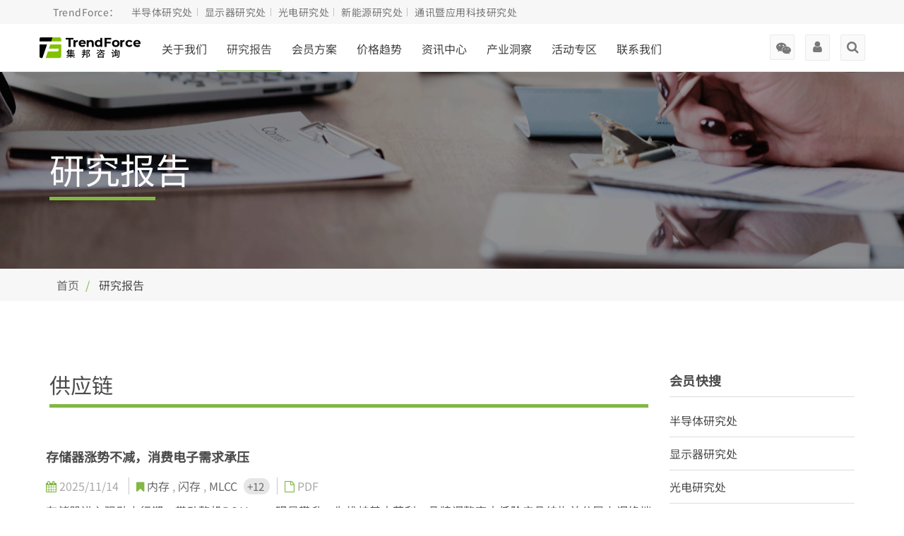

--- FILE ---
content_type: text/html; charset=UTF-8
request_url: https://www.trendforce.cn/research/category/Display/Display%20Supply%20Chain
body_size: 14933
content:
<!DOCTYPE html>
<!--[if lt IE 10]> <html lang="zh-cn" class="iex"> <![endif]-->
<!--[if (gt IE 10)|!(IE)]><!-->
<html lang="zh-cn">
<!--<![endif]-->
    <head>
        <meta charset="utf-8">
    <meta http-equiv="X-UA-Compatible" content="IE=edge">
    <meta name="viewport" content="width=device-width, initial-scale=1">
            
                    <title>供应链研究报告-集邦咨询 </title>
            <meta name="keywords" content="供应链研究报告">
            <meta name="description" content="供应链研究报告，集邦咨询为您提供供应链研究报告与咨询顾问服务。">

                <link rel="canonical" href="https://www.trendforce.cn/research/category/Display/Display%20Supply%20Chain" />
    <meta name="csrf-token" content="XDlmcRhBKZkgu5snWzmAmFpesS4yIVgHXUlRzWu6">
    <script src="/js/jquery.min.js"></script>
    <link rel="stylesheet" href="/js/bootstrap/css/bootstrap.css">
    <script src="/js/script.js?v=1765327963"></script>
    
    <link rel="preconnect" href="fonts.font.im">
    <link rel="preconnect" href="fonts.gstatic.font.im" crossorigin>
    <link href="https://fonts.font.im/css2?family=Noto+Sans+SC&display=swap" rel="stylesheet">
    <link rel="stylesheet" href="/css/style.css?v=1765327963">
    <link rel="stylesheet" href="/css/content-box.css">
    <link rel="stylesheet" href="/css/image-box.css">
    <link rel="stylesheet" href="/css/animations.css">
    <link rel="stylesheet" href="/css/components.css">
    <link rel="stylesheet" href="/js/flexslider/flexslider.css">
    <link rel="stylesheet" href="/js/magnific-popup.css">
    <link rel="stylesheet" href="/js/php/contact-form.css">
    <link rel="stylesheet" href="/js/social.stream.css">
    <link rel="stylesheet" href="/js/jquery.flipster.min.css">
    <link rel="stylesheet" href="/css/skin.css?v=1765327963">
        <!-- Favicon  -->
    <link rel="shortcut icon" type="image/x-icon" href="/images/favicon.ico"/>
	<link rel="apple-touch-icon-precomposed" sizes="57x57" href="/images/apple-touch-icon-57x57.png" />
	<link rel="apple-touch-icon-precomposed" sizes="72x72" href="/images/apple-touch-icon-72x72.png" />
	<link rel="apple-touch-icon-precomposed" sizes="114x114" href="/images/apple-touch-icon-114x114.png" />
	<link rel="apple-touch-icon-precomposed" sizes="120x120" href="/images/apple-touch-icon-120x120.png" />
	<link rel="apple-touch-icon-precomposed" sizes="144x144" href="/images/apple-touch-icon-144x144.png" />
	<link rel="apple-touch-icon-precomposed" sizes="152x152" href="/images/apple-touch-icon-152x152.png" />
	<link rel="icon" type="image/png" href="/images/favicon-16x16.png" sizes="16x16" />
    <link rel="icon" type="image/png" href="/images/favicon-32x32.png" sizes="32x32" />
    
    
        <meta property="og:site_name" content="TrendForce"><meta property="og:title" content="供应链研究报告供应链 | 集邦TrendForce - 提供内存闪存、LED照明、显示器面板、新能源太阳能光伏产业的市场报告、价格趋势 "><meta property="og:url" content="https://www.trendforce.cn/research/category/Display/Display%20Supply%20Chain"><meta property="og:image" content="https://www.trendforce.cn/images/trendforce_og_04.jpg"><meta property="og:type" content="article"><meta property="og:description" content="集邦咨询是国际高科技产业研究机构，研究范围包括内闪存、SSD固态硬盘、面板、LED照明、新能源、太阳能光伏多个领域，提供全球市场数据、情报、价格趋势分析及咨询、调研、顾问、策划服务及研究报告，是国内外企业掌握市场的商务平台"><meta property="fb:app_id" content="1197663130580574"><meta property="twitter:card" content="summary_large_image"><meta property="twitter:site" content="@trendforce"><meta property="twitter:title" content="供应链研究报告供应链 | 集邦TrendForce - 提供内存闪存、LED照明、显示器面板、新能源太阳能光伏产业的市场报告、价格趋势 "><meta property="twitter:description" content="集邦咨询是国际高科技产业研究机构，研究范围包括内闪存、SSD固态硬盘、面板、LED照明、新能源、太阳能光伏多个领域，提供全球市场数据、情报、价格趋势分析及咨询、调研、顾问、策划服务及研究报告，是国内外企业掌握市场的商务平台"><meta property="twitter:image" content="https://www.trendforce.cn/images/trendforce_og_04.jpg">
            
    <script defer src="//dup.baidustatic.com/js/ds.js"></script>


<!-- Global site tag (gtag.js) - Google Analytics -->
<script async src="https://www.googletagmanager.com/gtag/js?id=G-DCEPVW5SBN"></script>
<script>
    window.dataLayer = window.dataLayer || [];
    function gtag(){dataLayer.push(arguments);}
    gtag('js', new Date());
    gtag('config', 'G-DCEPVW5SBN');
</script>

<script>
    var _hmt = _hmt || [];
    (function() {
      var hm = document.createElement("script");
      hm.src = "https://hm.baidu.com/hm.js?4a2d4ba6a17942dd57bbd82da76b7dc9";
      var s = document.getElementsByTagName("script")[0]; 
      s.parentNode.insertBefore(hm, s);
    })();
</script>

        </head>    <body class="contacts">
        <div id="preloader" style="display: none;"></div>
        <header class="fixed-top scroll-change" data-menu-anima="fade-in">
    <div class="navbar navbar-default mega-menu-fullwidth navbar-fixed-top" role="navigation">
                    <div class="navbar-mini scroll-hide">
    <div class="container">
        <div class="nav navbar-nav navbar-left navbar-margin-left padding-t-0 top-header-mail">
						        </div>
		
		<!--trendforce brands-PC-->
		<div class="nav navbar-nav navbar-left navbar-margin-left top-header-brand">
			<div id="right-button" class="border_transparent"><a><i class="fa fa-angle-left" aria-hidden="true"></i></a></div>
			<div class="top-header-brand-wrapper hide-scrollbar"> 
				<div class="top-header-brand-content">
					<span><a href="https://www.trendforce.cn/">TrendForce：</a></span>
					<span><a href="https://www.dramx.com/" rel="nofollow">半导体研究处</a></span>
					<span><a href="/research/wv" rel="nofollow">显示器研究处</a></span>
					<span><a href="https://www.ledinside.cn/" rel="nofollow">光电研究处</a></span>
					<span><a href="https://www.energytrend.cn/" rel="nofollow">新能源研究处</a></span>
					<span><a href="https://www.topology.com.cn/" rel="nofollow">通讯暨应用科技研究处</a></span>
				</div>
			</div>
			<div id="left-button" class="border_transparent"><a><i class="fa fa-angle-right" aria-hidden="true"></i></a></div>	
        </div>
		
		<!--top-header-brand-Mobile-->
        <div class="nav navbar-nav navbar-right top-header-brand-Mobile">
          <ul class="nav navbar-nav brand-Mobile-menu">
            <li class="dropdown current-active"> 
			  <a class="dropdown-toggle" data-toggle="dropdown" role="button" aria-expanded="true"> 
				<img src="/images/top-header-brand-Mobile-icon.svg" alt="">
			  </a>
              <ul class="dropdown-menu fade-in" style="transition-duration: 300ms; animation-duration: 300ms; transition-timing-function: ease; transition-delay: 0ms;">
                <li><a href="https://www.dramx.com/" rel="nofollow">半导体研究处</a></li>
				<li><a href="/research/wv" rel="nofollow">显示器研究处</a></li>
				<li><a href="https://www.ledinside.cn/" rel="nofollow">光电研究处</a></li>
				<li><a href="https://www.energytrend.cn/" rel="nofollow">新能源研究处</a></li>
				<li><a href="https://www.topology.com.cn/" rel="nofollow">通讯暨应用科技研究处</a></li>
			   </ul>
            </li>
          </ul>
        </div>
		
		<!--language-->
		
		<!--social-->
		    </div>
</div>


<!--trendforce brands PC width-->
<script>
	// top-header-brand real width
	var topTFbrands = $('.top-header-brand-content span');
	var topTFbrandsSum = 0;
	for ( i = 0 ; i < topTFbrands.length ; i++ ){

		topTFbrandsSum += topTFbrands.eq(i).outerWidth(true) + 4 ;
	}
	$(".top-header-brand-content").width(topTFbrandsSum);	
	
	
	// top-header-brand remain width
	function topTFbrandsRemainWidth(){
		let socialExist = $('.top-header-social').length;
		let languageExist = $('.top-header-social').length;
		let linkWidthFix = (socialExist) ? 35 : 0;
		var topHeadermailtop = $('.top-header-mail').outerWidth();
		var topTFsocal = (socialExist) ? $('.top-header-social').outerWidth() : 0;
		var topTFlan = (languageExist) ? $('.top-header-lan').outerWidth() : 0;
		var container = $('.navbar-mini .container').outerWidth() - 40;
		var topTFlinksWidth = container - topHeadermailtop - topTFsocal -topTFlan -linkWidthFix;

		if (socialExist) {
			$('.top-header-social').width(topTFsocal);
			$('.top-header-lan').width(topTFlan);
		}
		$(".top-header-brand").width(topTFlinksWidth);
		if(window.screen.width <= 992){
			var container = $('.navbar-mini .container').outerWidth();
		   $('.top-header-mail').width(container - topTFsocal - topTFlan - $('.top-header-brand-Mobile').outerWidth());
		}else{
			$('.top-header-mail').width(topHeadermailtop);
		}
	}
	topTFbrandsRemainWidth();
	
	$(window).resize(function() {
		topTFbrandsRemainWidth();
	});
</script>
	
	
<!--trendforce brands PC right-button& left-button-->	
<script>
	
   var outer = $('.top-header-brand-wrapper');
   var setInvisible = function(obj) {
	 obj.removeClass('show');
   };
   var setVisible = function(obj) {
	 obj.addClass('show');
   };
	
	//判斷視窗大小是否出現scrollbar，是否顯示右側透明漸層
	function resizeWindow() {
			$('.top-header-brand-wrapper').each(function () {
				//有scrollbar時，增加 show class
				if ($(this)[0].scrollWidth > $(this)[0].clientWidth 
				    && ( Math.ceil($('.top-header-brand').width()) + outer.scrollLeft()) < outer[0].scrollWidth
				   ){
					setVisible($('#left-button'));
				}
				//沒有scrollbar時，移除 show class
				else{
					setInvisible($('#left-button')); 
				}
			});
		}
	resizeWindow();
	$(window).resize(function() {
		resizeWindow();
	});	
	
	//horizontal scroll arrow function
	$(function () {		

	   //左側按鈕 click function #right-button-click
       $('#right-button').click(function() {
         var leftPos = outer.scrollLeft();
         outer.animate({
           scrollLeft: leftPos - $('.top-header-brand').outerWidth()/2
         }, 800
		);
       });

	   //右側按鈕 click function #left-button-click
       $('#left-button').click(function() {
         var leftPos = outer.scrollLeft();
         outer.animate({
           scrollLeft: leftPos + $('.top-header-brand').outerWidth()/2
         }, 800
		 );
       });
		
		
		//左右按鈕顯示function(滑到最右邊，右側按鈕消失；到最左邊，左側按鈕消失)
		$('.top-header-brand-wrapper').scroll(function () {
			function scrollLeftWindow() {
				if (( Math.ceil($('.top-header-brand').width()) + outer.scrollLeft()) >= outer[0].scrollWidth) { 
				 	setInvisible($('#left-button'));
				}
			   else {
				    setVisible($('#left-button')); 
				}	
			}
			function scrollRightWindow() {
				if (outer.scrollLeft() <= 0) { 
				 	setInvisible($('#right-button'));
				}
			   else {
				    setVisible($('#right-button')); 
				}	
			}
			scrollLeftWindow();
			scrollRightWindow();
		});
     });
</script>            <div class="navbar navbar-main">
    <div class="container">
        <div class="navbar-header">
            <button type="button" class="navbar-toggle">
            <i class="fa fa-bars"></i>
            </button>
            <div>
                                    <a class="navbar-brand navbar-brand-cn" href="/" style="">
                        <img class="logo-default" src="/images/TF_logo_cn.svg" alt="logo">
                    </a>
                            </div>
        </div>
        <div class="collapse navbar-collapse">
            <ul class="nav navbar-nav">
                <!--
                    <li class="dropdown">
                        <a href="index.html" class="dropdown-toggle" data-toggle="dropdown" role="button">首頁</a>
                    </li>
                    -->
                                    <li class="dropdown mega-dropdown">
                        <a data-toggle="dropdown" href="/about"
                            aria-expanded="true">关于我们</a>
                    </li>
                                <li class="dropdown mega-dropdown mega-tabs">
                    <a class="dropdown-toggle" data-toggle="dropdown" aria-expanded="true">研究报告</a>
                    <div class="mega-menu dropdown-menu multi-level row bg-menu fade-in nav-report-box">
                        <div class="col-md-3 col-sm-12 nav-report-left">
                            <div class="title-base text-left">
                                <hr>
                                <h2 class="font-size-18"><strong>会员快搜</strong></h2>
                            </div>
                            <div class="advs-box advs-box-top-icon boxed-inverse margin-b-40" data-anima="rotate-20"
                                data-trigger="hover">
                                <i class="fa fa-microchip icon circle anima"></i>
                                <h3 class="font-size-16"><a href="/research/dram"
                                    class="title-link"><strong>半导体研究处</strong></a></h3>
                            </div>
                            <div class="advs-box advs-box-top-icon boxed-inverse margin-b-40" data-anima="rotate-20"
                                data-trigger="hover">
                                <i class="fa fa-television icon circle anima"></i>
                                <h3 class="font-size-16"><a href="/research/wv"
                                    class="title-link"><strong>显示器研究处</strong></a></h3>
                            </div>
                            <div class="advs-box advs-box-top-icon boxed-inverse margin-b-40" data-anima="rotate-20"
                                data-trigger="hover">

                                <img src="/images/icon-research-led.svg" class="icon circle anima"/>
                                <h3 class="font-size-16"><a href="/research/led"
                                    class="title-link"><strong>光电研究处</strong></a></h3>
                            </div>
                            <div class="advs-box advs-box-top-icon boxed-inverse margin-b-40" data-anima="rotate-20"
                                data-trigger="hover">
                                <i class="fa fa-leaf icon circle anima"></i>
                                <h3 class="font-size-16"><a href="/research/et"
                                    class="title-link"><strong>新能源研究处</strong></a></h3>
                            </div>
                            <div class="advs-box advs-box-top-icon boxed-inverse margin-b-10" data-anima="rotate-20"
                                data-trigger="hover">
                                <i class="fa fa-book icon circle anima"></i>
                                <h3 class="font-size-16"><a href="/research/tri"
                                    class="title-link"><strong>通讯暨应用科技研究处</strong></a></h3>
                            </div>
                        </div>
                        <div class="col-md-9 col-sm-12 nav-report-right">
                                                        <div class="row margin-b-20 nav-flex">
                                                                <div class="col-md-3 col-sm-6 col-xs-12">
                                    <div class="title-base text-left">
                                        <hr>
                                        <h2 class="font-size-18">
                                            <strong>
                                                                                        半导体
                                                                                        </strong>
                                        </h2>
                                    </div>
                                    <ul class="ul-dots text-s">
                                                                                                                        <li>
                                            <a href="https://www.trendforce.cn/research/category/Semiconductors/DRAM"  rel="" target="">
                                                                                        内存
                                                                                        </a>
                                        </li>
                                                                                                                                                                <li>
                                            <a href="https://www.trendforce.cn/research/category/Semiconductors/NAND%20Flash"  rel="" target="">
                                                                                        闪存
                                                                                        </a>
                                        </li>
                                                                                                                                                                <li>
                                            <a href="https://www.trendforce.cn/research/category/Semiconductors/MLCC"  rel="" target="">
                                                                                        MLCC
                                                                                        </a>
                                        </li>
                                                                                                                                                                <li>
                                            <a href="https://www.trendforce.cn/research/category/Semiconductors/Wafer%20Foundries"  rel="" target="">
                                                                                        晶圆制造/代工
                                                                                        </a>
                                        </li>
                                                                                                                                                                <li>
                                            <a href="https://www.trendforce.cn/research/category/Semiconductors/IC%20Design"  rel="nofollow" target="_blank">
                                                                                        IC设计
                                                                                        </a>
                                        </li>
                                                                                                                                                                <li>
                                            <a href="https://www.trendforce.cn/research/category/Semiconductors/IC%20Manufacturing,%20Package&amp;Test"  rel="nofollow" target="_blank">
                                                                                        IC制造与封测
                                                                                        </a>
                                        </li>
                                                                                                                                                                <li>
                                            <a href="https://www.trendforce.cn/research/category/Semiconductors/Compound%20Semiconductor"  rel="" target="">
                                                                                        化合物半导体
                                                                                        </a>
                                        </li>
                                                                                                                                                                <li>
                                            <a href="https://www.trendforce.cn/research/category/Semiconductors/AI%20Server_HBM_Server"  rel="" target="">
                                                                                        AI服务器/HBM/服务器
                                                                                        </a>
                                        </li>
                                                                                                                                                                                                                                                                                                                                                                                                                                                                                                                                                                                                                                                                                                                                                                                                                                                                                                                                                                                                                                                                                                                                                                                                                                                                                                                                                                                                                                                                                                                                                                                                                                                                                                                                                                                                                                                                                                                                                                                                                                                                                                                                                                                                                                                                                                                                                                                                                                                                                                                                                                                                                                                                                                                                                                                                                                                                                                                                                                                                                                                                                                                                                                                                    </ul>
                                </div>
                                                                <div class="col-md-3 col-sm-6 col-xs-12">
                                    <div class="title-base text-left">
                                        <hr>
                                        <h2 class="font-size-18">
                                            <strong>
                                                                                        显示器
                                                                                        </strong>
                                        </h2>
                                    </div>
                                    <ul class="ul-dots text-s">
                                                                                                                                                                                                                                                                                                                                                                                                                                                                                                                                                                                                                                                                                                                                                                                        <li>
                                            <a href="https://www.trendforce.cn/research/category/Display/LCD"  rel="" target="">
                                                                                        LCD
                                                                                        </a>
                                        </li>
                                                                                                                                                                <li>
                                            <a href="https://www.trendforce.cn/research/category/Display/OLED"  rel="" target="">
                                                                                        OLED
                                                                                        </a>
                                        </li>
                                                                                                                                                                <li>
                                            <a href="https://www.trendforce.cn/research/category/Display/Upstream%20Components"  rel="" target="">
                                                                                        零组件
                                                                                        </a>
                                        </li>
                                                                                                                                                                <li>
                                            <a href="https://www.trendforce.cn/research/category/Display/Panel%20Industry"  rel="" target="">
                                                                                        面板
                                                                                        </a>
                                        </li>
                                                                                                                                                                <li>
                                            <a href="https://www.trendforce.cn/research/category/Display/Display%20Supply%20Chain"  rel="" target="">
                                                                                        供应链
                                                                                        </a>
                                        </li>
                                                                                                                                                                <li>
                                            <a href="https://www.trendforce.cn/research/category/Display/Display%20Technologies"  rel="" target="">
                                                                                        技术
                                                                                        </a>
                                        </li>
                                                                                                                                                                <li>
                                            <a href="https://www.trendforce.cn/research/category/Display/display-near-eye_display"  rel="" target="">
                                                                                        近眼显示
                                                                                        </a>
                                        </li>
                                                                                                                                                                                                                                                                                                                                                                                                                                                                                                                                                                                                                                                                                                                                                                                                                                                                                                                                                                                                                                                                                                                                                                                                                                                                                                                                                                                                                                                                                                                                                                                                                                                                                                                                                                                                                                                                                                                                                                                                                                                                                                                                                                                                                                                                                                                                                                                                                                                                                                                                                                                                                    </ul>
                                </div>
                                                                <div class="col-md-3 col-sm-6 col-xs-12">
                                    <div class="title-base text-left">
                                        <hr>
                                        <h2 class="font-size-18">
                                            <strong>
                                                                                        LED
                                                                                        </strong>
                                        </h2>
                                    </div>
                                    <ul class="ul-dots text-s">
                                                                                                                                                                                                                                                                                                                                                                                                                                                                                                                                                                                                                                                                                                                                                                                                                                                                                                                                                                                                                                                                                                                                                                                                                                                                                                                                                                        <li>
                                            <a href="https://www.trendforce.cn/research/category/LED/LED%20Demand%20_%20Supply%20Data%20Base"  rel="" target="">
                                                                                        LED供需资料库
                                                                                        </a>
                                        </li>
                                                                                                                                                                <li>
                                            <a href="https://www.trendforce.cn/research/category/LED/Sapphire%20Market"  rel="" target="">
                                                                                        蓝宝石市场
                                                                                        </a>
                                        </li>
                                                                                                                                                                <li>
                                            <a href="https://www.trendforce.cn/research/category/LED/LED%20Chip%20&amp;%20Package"  rel="" target="">
                                                                                        LED芯片与封装
                                                                                        </a>
                                        </li>
                                                                                                                                                                <li>
                                            <a href="https://www.trendforce.cn/research/category/LED/LED%20Backlight"  rel="" target="">
                                                                                        LED背光
                                                                                        </a>
                                        </li>
                                                                                                                                                                <li>
                                            <a href="https://www.trendforce.cn/research/category/LED/LED%20Lighting"  rel="" target="">
                                                                                        LED照明
                                                                                        </a>
                                        </li>
                                                                                                                                                                <li>
                                            <a href="https://www.trendforce.cn/research/category/LED/LED%20Display"  rel="" target="">
                                                                                        LED显示
                                                                                        </a>
                                        </li>
                                                                                                                                                                <li>
                                            <a href="https://www.trendforce.cn/research/category/LED/IR%20LED%20_%20VCSEL%20_%20LiDAR%20Laser"  rel="" target="">
                                                                                        红外线LED / VCSEL / 光达雷射
                                                                                        </a>
                                        </li>
                                                                                                                                                                <li>
                                            <a href="https://www.trendforce.cn/research/category/LED/UV%20LED%20_%20UV%20Laser"  rel="" target="">
                                                                                        紫外线LED / 紫外线雷射
                                                                                        </a>
                                        </li>
                                                                                                                                                                <li>
                                            <a href="https://www.trendforce.cn/research/category/LED/Micro%20LED%20_%20Mini%20LED"  rel="" target="">
                                                                                        MicroLED / Mini LED
                                                                                        </a>
                                        </li>
                                                                                                                                                                                                                                                                                                                                                                                                                                                                                                                                                                                                                                                                                                                                                                                                                                                                                                                                                                                                                                                                                                                                                                                                                                                                                                                                                                                                                                                                                                                                                                                                                                                                                                                                                                                                                                                                    </ul>
                                </div>
                                                                <div class="col-md-3 col-sm-6 col-xs-12">
                                    <div class="title-base text-left">
                                        <hr>
                                        <h2 class="font-size-18">
                                            <strong>
                                                                                        能源
                                                                                        </strong>
                                        </h2>
                                    </div>
                                    <ul class="ul-dots text-s">
                                                                                                                                                                                                                                                                                                                                                                                                                                                                                                                                                                                                                                                                                                                                                                                                                                                                                                                                                                                                                                                                                                                                                                                                                                                                                                                                                                                                                                                                                                                                                                                                                                                                                                                                                                                                                                                                                                                                                                                                                                                                                                                        <li>
                                            <a href="https://www.trendforce.cn/research/category/Energy/Solar%20PV"  rel="" target="">
                                                                                        光伏
                                                                                        </a>
                                        </li>
                                                                                                                                                                <li>
                                            <a href="https://www.trendforce.cn/research/category/Energy/Lithium%20Battery%20and%20Energy%20Storage"  rel="" target="">
                                                                                        电池与储能
                                                                                        </a>
                                        </li>
                                                                                                                                                                <li>
                                            <a href="https://www.trendforce.cn/research/category/Energy/solid-state_battery"  rel="" target="">
                                                                                        固态电池
                                                                                        </a>
                                        </li>
                                                                                                                                                                                                                                                                                                                                                                                                                                                                                                                                                                                                                                                                                                                                                                                                                                                                                                                                                                                                                                                                                                                                                                                                                                                                                                                                                                                                                                                                                                                                                                                                                    </ul>
                                </div>
                                                            </div>
                                                        <div class="row margin-b-20 nav-flex">
                                                                <div class="col-md-3 col-sm-6 col-xs-12">
                                    <div class="title-base text-left">
                                        <hr>
                                        <h2 class="font-size-18">
                                            <strong>
                                                                                        消费性电子
                                                                                        </strong>
                                        </h2>
                                    </div>
                                    <ul class="ul-dots text-s">
                                                                                                                                                                                                                                                                                                                                                                                                                                                                                                                                                                                                                                                                                                                                                                                                                                                                                                                                                                                                                                                                                                                                                                                                                                                                                                                                                                                                                                                                                                                                                                                                                                                                                                                                                                                                                                                                                                                                                                                                                                                                                                                                                                                                                                                                                                                                                                        <li>
                                            <a href="https://www.trendforce.cn/research/category/Consumer%20Electronics/Notebook%20Computers"  rel="" target="">
                                                                                        笔记型电脑
                                                                                        </a>
                                        </li>
                                                                                                                                                                <li>
                                            <a href="https://www.trendforce.cn/research/category/Consumer%20Electronics/TVs"  rel="" target="">
                                                                                        电视
                                                                                        </a>
                                        </li>
                                                                                                                                                                <li>
                                            <a href="https://www.trendforce.cn/research/category/Consumer%20Electronics/Smartphones"  rel="" target="">
                                                                                        智能手机
                                                                                        </a>
                                        </li>
                                                                                                                                                                <li>
                                            <a href="https://www.trendforce.cn/research/category/Consumer%20Electronics/Tablets"  rel="" target="">
                                                                                        平板电脑
                                                                                        </a>
                                        </li>
                                                                                                                                                                <li>
                                            <a href="https://www.trendforce.cn/research/category/Consumer%20Electronics/Wearable%20Devices"  rel="nofollow" target="_blank">
                                                                                        穿戴装置
                                                                                        </a>
                                        </li>
                                                                                                                                                                <li>
                                            <a href="https://www.trendforce.cn/research/category/Consumer%20Electronics/Monitors%20_%20AIO"  rel="" target="">
                                                                                        桌上型监视器 / AIO
                                                                                        </a>
                                        </li>
                                                                                                                                                                <li>
                                            <a href="https://www.trendforce.cn/research/category/Consumer%20Electronics/Others"  rel="nofollow" target="_blank">
                                                                                        其他
                                                                                        </a>
                                        </li>
                                                                                                                                                                                                                                                                                                                                                                                                                                                                                                                                                                                                                                                                                                                                                                                                                                                                                                                                                                                                                                    </ul>
                                </div>
                                                                <div class="col-md-3 col-sm-6 col-xs-12">
                                    <div class="title-base text-left">
                                        <hr>
                                        <h2 class="font-size-18">
                                            <strong>
                                                                                        通讯
                                                                                        </strong>
                                        </h2>
                                    </div>
                                    <ul class="ul-dots text-s">
                                                                                                                                                                                                                                                                                                                                                                                                                                                                                                                                                                                                                                                                                                                                                                                                                                                                                                                                                                                                                                                                                                                                                                                                                                                                                                                                                                                                                                                                                                                                                                                                                                                                                                                                                                                                                                                                                                                                                                                                                                                                                                                                                                                                                                                                                                                                                                                                                                                                                                                                                                                                                                                                                                                                                                                                                                                                                                                                                        <li>
                                            <a href="https://www.trendforce.cn/research/category/Telecommunications/5G%20Technologies"  rel="nofollow" target="_blank">
                                                                                        5G通讯技术
                                                                                        </a>
                                        </li>
                                                                                                                                                                <li>
                                            <a href="https://www.trendforce.cn/research/category/Telecommunications/5G%20Spectrum%20&amp;%20Policies"  rel="nofollow" target="_blank">
                                                                                        5G频谱与法规
                                                                                        </a>
                                        </li>
                                                                                                                                                                <li>
                                            <a href="https://www.trendforce.cn/research/category/Telecommunications/Broadband%20&amp;%20Home%20Network"  rel="nofollow" target="_blank">
                                                                                        宽带网络通讯
                                                                                        </a>
                                        </li>
                                                                                                                                                                                                                                                                                                                                                                                                                                                                                                                                                                                                                                                                                                                                                                                    </ul>
                                </div>
                                                                <div class="col-md-3 col-sm-6 col-xs-12">
                                    <div class="title-base text-left">
                                        <hr>
                                        <h2 class="font-size-18">
                                            <strong>
                                                                                        新兴科技
                                                                                        </strong>
                                        </h2>
                                    </div>
                                    <ul class="ul-dots text-s">
                                                                                                                                                                                                                                                                                                                                                                                                                                                                                                                                                                                                                                                                                                                                                                                                                                                                                                                                                                                                                                                                                                                                                                                                                                                                                                                                                                                                                                                                                                                                                                                                                                                                                                                                                                                                                                                                                                                                                                                                                                                                                                                                                                                                                                                                                                                                                                                                                                                                                                                                                                                                                                                                                                                                                                                                                                                                                                                                                                                                                                                                                                                                                                                                        <li>
                                            <a href="https://www.trendforce.cn/research/category/Emerging%20Technologies/Cloud%20_%20Edge%20Computing"  rel="" target="">
                                                                                        云端 / 边缘运算
                                                                                        </a>
                                        </li>
                                                                                                                                                                <li>
                                            <a href="https://www.trendforce.cn/research/category/Emerging%20Technologies/IoT"  rel="nofollow" target="_blank">
                                                                                        物联网
                                                                                        </a>
                                        </li>
                                                                                                                                                                <li>
                                            <a href="https://www.trendforce.cn/research/category/Emerging%20Technologies/Artificial%20Intelligence"  rel="" target="">
                                                                                        AI人工智能
                                                                                        </a>
                                        </li>
                                                                                                                                                                <li>
                                            <a href="https://www.trendforce.cn/research/category/Emerging%20Technologies/Automotive%20Technologies"  rel="" target="">
                                                                                        汽车科技
                                                                                        </a>
                                        </li>
                                                                                                                                                                <li>
                                            <a href="https://www.trendforce.cn/research/category/Emerging%20Technologies/AR%20_%20VR"  rel="nofollow" target="_blank">
                                                                                        AR / VR
                                                                                        </a>
                                        </li>
                                                                                                                                                                <li>
                                            <a href="https://www.trendforce.cn/research/category/Emerging%20Technologies/Industry%204.0"  rel="nofollow" target="_blank">
                                                                                        工业4.0
                                                                                        </a>
                                        </li>
                                                                                                                                                                <li>
                                            <a href="https://www.trendforce.cn/research/category/Emerging%20Technologies/robot"  rel="" target="">
                                                                                        机器人
                                                                                        </a>
                                        </li>
                                                                                                                                                                                                    </ul>
                                </div>
                                                                <div class="col-md-3 col-sm-6 col-xs-12">
                                    <div class="title-base text-left">
                                        <hr>
                                        <h2 class="font-size-18">
                                            <strong>
                                                                                        宏观经济
                                                                                        </strong>
                                        </h2>
                                    </div>
                                    <ul class="ul-dots text-s">
                                                                                                                                                                                                                                                                                                                                                                                                                                                                                                                                                                                                                                                                                                                                                                                                                                                                                                                                                                                                                                                                                                                                                                                                                                                                                                                                                                                                                                                                                                                                                                                                                                                                                                                                                                                                                                                                                                                                                                                                                                                                                                                                                                                                                                                                                                                                                                                                                                                                                                                                                                                                                                                                                                                                                                                                                                                                                                                                                                                                                                                                                                                                                                                                                                                                                                                                                                                                                                                                                                                                                                                                                                                                                                                                                                                        <li>
                                            <a href="https://www.trendforce.cn/research/category/Economics/Major%20Economic%20Indicators"  rel="nofollow" target="_blank">
                                                                                        经济指标
                                                                                        </a>
                                        </li>
                                                                                                                    </ul>
                                </div>
                                                            </div>
                                                    </div>
                    </div>
                </li>
                <li class="dropdown">
                    <a class="dropdown-toggle" data-toggle="dropdown" role="button">会员方案</a>
                    <ul class="dropdown-menu multi-level fade-in">
                        <li><a href="/membership/DRAMeXchange">半导体研究处</a></li>
                        <li><a href="/membership/WitsView">显示器研究处</a></li>
                        <li><a href="/membership/LEDinside">光电研究处</a></li>
                        <li><a href="/membership/EnergyTrend">新能源研究处</a></li>
                        <li><a href="https://www.topology.com.cn/Member/MemberIntro" target="_blank" rel="nofollow">通讯暨应用科技研究处</a></li>
                    </ul>
                </li>
                <li class="dropdown
                    ;
                    ">
                    <a class="dropdown-toggle" data-toggle="dropdown" role="button">价格趋势</a>
                    <ul class="dropdown-menu multi-level fade-in">
                                                                                <li><a href="https://www.trendforce.cn/price">DRAM (Index)</a></li>
                                                                                <li><a href="https://www.trendforce.cn/price/flash">NAND Flash</a></li>
                                                                                <li><a href="https://www.trendforce.cn/price/ssd">SSD</a></li>
                                                                                <li><a href="https://www.trendforce.cn/price/lcd">TFT-LCD (Index)</a></li>
                                                                                                                                            <li><a href="https://www.trendforce.cn/price/pv">PV</a></li>
                                                                                <li><a href="https://www.trendforce.cn/price/battery-price">Li-Ion Battery</a></li>
                                            </ul>
                </li>
                                <li class="dropdown">
                    <a href="/industry-news" data-toggle="dropdown"
                        role="button">资讯中心</a>
                </li>
                                <li class="dropdown">
                    <a href="/presscenter" data-toggle="dropdown"
                        role="button">产业洞察</a>
                </li>
                                <li class="dropdown">
                    <a data-toggle="dropdown" href="/seminar.html"
                        aria-expanded="true">活动专区</a>
                </li>
                <li class="dropdown mega-dropdown">
                    <a data-toggle="dropdown" href="/contact/reporting"
                        aria-expanded="true">联系我们</a>
                </li>
            </ul>
<!--            <hr class="pc-display-none">-->
            
            <div class="nav navbar-nav navbar-right">
                

                <!-- nav-tooltip QRcode-->
                <div class="nav navbar-nav nav-tooltip">
                    <button class="btn btn-lg header-login-button nav-tooltip-button" type="button" data-toggle="tooltip" data-html="true" data-placement="bottom" 
                    title="<img src='/images/QRcode.jpg' class='tooltip-img'>">
                        <i class="fa fa-weixin" aria-hidden="true"></i>
                    </button>
                </div>            
                


                <!--登入前_會員選單-->
                <div class="nav navbar-nav login-b-menu">
                                        <a href="https://www.trendforce.cn/login"  title="sign in">
                    <button class="btn btn-lg header-login-button" type="button">
                    <i class="fa fa-user" aria-hidden="true"></i> <span>会员登录</span>
                    </button>
                    </a>
					                </div>
                
            <!--登入後_會員選單-->
               <div class="nav navbar-nav login-a-menu">
                    <div class="collapse-box header-member-box" >
                                                                        
                  </div>
             </div>  
                
            <!--search選單-->
                <div class="search-box-menu">
                    <div class="search-box scrolldown nav-mobile-search">
                        <form method="get" action="/search">
                            <input type="text" class="form-control" name="query" placeholder="此为全站搜索(报告/活动/资讯)" required>
                        </form>
                    </div>
                    <button type="button" class="btn btn-lg btn-search">
                    <i class="fa fa-search"></i>
                    </button>
                </div>
            </div>
        </div>
    </div>
</div>


<script>
    $(document).ready(function(){
        $('[data-toggle="tooltip"]').tooltip(); // 初始化 Tooltip
    });
</script>            </div>
</header>

            <div class="header-title ken-burn-center white" data-parallax="scroll" data-position="top" data-natural-height="650" data-natural-width="1920"
    data-image-src="https://www.trendforce.cn/images/bg02.gif">

    <div class="container">
        <div class="col-md-9">
            <div class="title-base text-left">
                                    
                    <h1>研究报告</h1>
                            </div>
        </div>
    </div>
</div>
    


    
        <div class="section-bg-color">
        <div class="container content breadcrumb-text">
            <ul>
                <li><a href="/">首页</a></li>
                                    
                    <li class="active">
                                                    研究报告
                                            </li>
                            </ul>
        </div>
    </div>
    
        <div class="section-empty section-item">
            <div class="container content">
    <div class="col-md-9 col-sm-12">
        <div class="row">
            <div class="col-md-12">
                
            </div>
            <hr class="space m">
            <div class="col-md-12 reportlist">
                <div class="title-base text-left">
                    <h2>
                                                                                                                                                                                    供应链
                                                                                                        </h2>
                    <hr>
                                    </div>
            </div>
        </div>
        <!--相關報告-->
        <div class="row">
            <div class="col-md-12">
                <div class="list-items text-left">
                                                            
                    <div class="list-item">
                        <div class="row">
                            <div class="col-md-12 margin-t-20  padding-l-r-15">
                                <h3 class="font-size-18 margin-b-15"><a class="title-link"
                                    href="https://www.trendforce.cn/research/download/RP251114OE2">
                                    <strong>存储器涨势不减，消费电子需求承压</strong></a>
                                </h3>
                                <h4 class="font-size-16 color-gray display-inline"><i class="fa fa fa-calendar"></i>
                                    2025/11/14
                                </h4>
                                <h4 class="font-size-16 color-gray display-inline"><i class="fa fa-bookmark"></i>
                                                                                                                                                                                                                                                                                                                                                        <a href="https://www.trendforce.cn/research/category/Semiconductors/DRAM">
                                                        内存
                                                    </a>
                                                    ,
                                                                                                                                                                                                                                                                                                                                    <a href="https://www.trendforce.cn/research/category/Semiconductors/NAND%20Flash">
                                                        闪存
                                                    </a>
                                                    ,
                                                                                                                                                                                                                                                                                                                                    <a href="https://www.trendforce.cn/research/category/Semiconductors/MLCC">
                                                        MLCC
                                                    </a>
                                                                                                                                                                                                                                                                                                                                    <a id="displayCategory_03" href="https://www.trendforce.cn/research/category/Display/LCD" style="display: none">
                                                        ,
                                                        LCD
                                                    </a>
                                                                                                                                                                                                                                                                                                                                    <a id="displayCategory_04" href="https://www.trendforce.cn/research/category/Display/OLED" style="display: none">
                                                        ,
                                                        OLED
                                                    </a>
                                                                                                                                                                                                                                                                                                                                    <a id="displayCategory_05" href="https://www.trendforce.cn/research/category/Display/Upstream%20Components" style="display: none">
                                                        ,
                                                        零组件
                                                    </a>
                                                                                                                                                                                                                                                                                                                                    <a id="displayCategory_06" href="https://www.trendforce.cn/research/category/Display/Panel%20Industry" style="display: none">
                                                        ,
                                                        面板
                                                    </a>
                                                                                                                                                                                                                                                                                                                                    <a id="displayCategory_07" href="https://www.trendforce.cn/research/category/Display/Display%20Supply%20Chain" style="display: none">
                                                        ,
                                                        供应链
                                                    </a>
                                                                                                                                                                                                                                                                                                                                    <a id="displayCategory_08" href="https://www.trendforce.cn/research/category/Consumer%20Electronics/Notebook%20Computers" style="display: none">
                                                        ,
                                                        笔记型电脑
                                                    </a>
                                                                                                                                                                                                                                                                                                                                    <a id="displayCategory_09" href="https://www.trendforce.cn/research/category/Consumer%20Electronics/TVs" style="display: none">
                                                        ,
                                                        电视
                                                    </a>
                                                                                                                                                                                                                                                                                                                                    <a id="displayCategory_010" href="https://www.trendforce.cn/research/category/Consumer%20Electronics/Smartphones" style="display: none">
                                                        ,
                                                        智能手机
                                                    </a>
                                                                                                                                                                                                                                                                                                                                    <a id="displayCategory_011" href="https://www.trendforce.cn/research/category/Consumer%20Electronics/Tablets" style="display: none">
                                                        ,
                                                        平板电脑
                                                    </a>
                                                                                                                                                                                                                                                                                                                                    <a id="displayCategory_012" href="https://www.trendforce.cn/research/category/Consumer%20Electronics/Wearable%20Devices" style="display: none">
                                                        ,
                                                        穿戴装置
                                                    </a>
                                                                                                                                                                                                                                                                                                                                    <a id="displayCategory_013" href="https://www.trendforce.cn/research/category/Consumer%20Electronics/Monitors%20_%20AIO" style="display: none">
                                                        ,
                                                        桌上型监视器 / AIO
                                                    </a>
                                                                                                                                                                                                                                                                                                                                    <a id="displayCategory_014" href="https://www.trendforce.cn/research/category/Consumer%20Electronics/Others" style="display: none">
                                                        ,
                                                        其他
                                                    </a>
                                                                                                                                                                                                                        <a id="showButton_0" class="list-more-btn" onclick="showCategory(12,0)">
                                                +12
                                            </a>
                                                                                                            </h4>
                                <h4 class="font-size-16 color-gray display-inline border-r-none"><i
                                    class="fa fa fa-file-o"></i>&nbsp;PDF</h4>
                                <p class="font-size-16 line-height-25 text-ellipsis-2 margin-t-5">
                                    存储器进入强劲上行期，带动整机BOM cost明显攀升。为维持基本获利，品牌调整高中低阶产品结构并分层上调终端售价。存储器翻涨迭加宏观经济疲弱，双重逆风将压抑2026年消费型终端的生产出货动能。
                                </p>
                            </div>
                        </div>
                    </div>
                                        
                    <div class="list-item">
                        <div class="row">
                            <div class="col-md-12 margin-t-20  padding-l-r-15">
                                <h3 class="font-size-18 margin-b-15"><a class="title-link"
                                    href="https://www.trendforce.cn/research/download/RP200330GK">
                                    <strong>新冠肺炎疫情总整理</strong></a>
                                </h3>
                                <h4 class="font-size-16 color-gray display-inline"><i class="fa fa fa-calendar"></i>
                                    2020/03/30
                                </h4>
                                <h4 class="font-size-16 color-gray display-inline"><i class="fa fa-bookmark"></i>
                                                                                                                                                                                                                                                                                                                                                                                                                                            <a href="https://www.trendforce.cn/research/category/Semiconductors/DRAM">
                                                        内存
                                                    </a>
                                                    ,
                                                                                                                                                                                                                                                                                                                                    <a href="https://www.trendforce.cn/research/category/Semiconductors/NAND%20Flash">
                                                        闪存
                                                    </a>
                                                    ,
                                                                                                                                                                                                                                                                                                                                    <a href="https://www.trendforce.cn/research/category/Semiconductors/Wafer%20Foundries">
                                                        晶圆制造/代工
                                                    </a>
                                                                                                                                                                                                                                                                                                                                    <a id="displayCategory_13" href="https://www.trendforce.cn/research/category/Semiconductors/IC%20Design" style="display: none">
                                                        ,
                                                        IC设计
                                                    </a>
                                                                                                                                                                                                                                                                                                                                    <a id="displayCategory_14" href="https://www.trendforce.cn/research/category/Semiconductors/IC%20Manufacturing,%20Package&amp;Test" style="display: none">
                                                        ,
                                                        IC制造与封测
                                                    </a>
                                                                                                                                                                                                                                                                                                                                                                                                                        <a id="displayCategory_15" href="https://www.trendforce.cn/research/category/Display/LCD" style="display: none">
                                                        ,
                                                        LCD
                                                    </a>
                                                                                                                                                                                                                                                                                                                                    <a id="displayCategory_16" href="https://www.trendforce.cn/research/category/Display/OLED" style="display: none">
                                                        ,
                                                        OLED
                                                    </a>
                                                                                                                                                                                                                                                                                                                                    <a id="displayCategory_17" href="https://www.trendforce.cn/research/category/Display/Upstream%20Components" style="display: none">
                                                        ,
                                                        零组件
                                                    </a>
                                                                                                                                                                                                                                                                                                                                    <a id="displayCategory_18" href="https://www.trendforce.cn/research/category/Display/Panel%20Industry" style="display: none">
                                                        ,
                                                        面板
                                                    </a>
                                                                                                                                                                                                                                                                                                                                    <a id="displayCategory_19" href="https://www.trendforce.cn/research/category/Display/Display%20Supply%20Chain" style="display: none">
                                                        ,
                                                        供应链
                                                    </a>
                                                                                                                                                                                                                                                                                                                                    <a id="displayCategory_110" href="https://www.trendforce.cn/research/category/Display/Display%20Technologies" style="display: none">
                                                        ,
                                                        技术
                                                    </a>
                                                                                                                                                                                                                                                                                                                                                                                                                        <a id="displayCategory_111" href="https://www.trendforce.cn/research/category/Energy/Solar%20PV" style="display: none">
                                                        ,
                                                        光伏
                                                    </a>
                                                                                                                                                                                                                                                                                                                                    <a id="displayCategory_112" href="https://www.trendforce.cn/research/category/Energy/Lithium%20Battery%20and%20Energy%20Storage" style="display: none">
                                                        ,
                                                        电池与储能
                                                    </a>
                                                                                                                                                                                                                                                                                                                                                                                                                        <a id="displayCategory_113" href="https://www.trendforce.cn/research/category/Consumer%20Electronics/Notebook%20Computers" style="display: none">
                                                        ,
                                                        笔记型电脑
                                                    </a>
                                                                                                                                                                                                                                                                                                                                    <a id="displayCategory_114" href="https://www.trendforce.cn/research/category/Consumer%20Electronics/TVs" style="display: none">
                                                        ,
                                                        电视
                                                    </a>
                                                                                                                                                                                                                                                                                                                                    <a id="displayCategory_115" href="https://www.trendforce.cn/research/category/Consumer%20Electronics/Smartphones" style="display: none">
                                                        ,
                                                        智能手机
                                                    </a>
                                                                                                                                                                                                                                                                                                                                    <a id="displayCategory_116" href="https://www.trendforce.cn/research/category/Consumer%20Electronics/Tablets" style="display: none">
                                                        ,
                                                        平板电脑
                                                    </a>
                                                                                                                                                                                                                                                                                                                                    <a id="displayCategory_117" href="https://www.trendforce.cn/research/category/Consumer%20Electronics/Wearable%20Devices" style="display: none">
                                                        ,
                                                        穿戴装置
                                                    </a>
                                                                                                                                                                                                                                                                                                                                    <a id="displayCategory_118" href="https://www.trendforce.cn/research/category/Consumer%20Electronics/Monitors%20_%20AIO" style="display: none">
                                                        ,
                                                        桌上型监视器 / AIO
                                                    </a>
                                                                                                                                                                                                                                                                                                                                    <a id="displayCategory_119" href="https://www.trendforce.cn/research/category/Consumer%20Electronics/Others" style="display: none">
                                                        ,
                                                        其他
                                                    </a>
                                                                                                                                                                                                                                                                                                                                                                                                                        <a id="displayCategory_120" href="https://www.trendforce.cn/research/category/Telecommunications/5G%20Technologies" style="display: none">
                                                        ,
                                                        5G通讯技术
                                                    </a>
                                                                                                                                                                                                                                                                                                                                    <a id="displayCategory_121" href="https://www.trendforce.cn/research/category/Telecommunications/5G%20Spectrum%20&amp;%20Policies" style="display: none">
                                                        ,
                                                        5G频谱与法规
                                                    </a>
                                                                                                                                                                                                                                                                                                                                    <a id="displayCategory_122" href="https://www.trendforce.cn/research/category/Telecommunications/Broadband%20&amp;%20Home%20Network" style="display: none">
                                                        ,
                                                        宽带网络通讯
                                                    </a>
                                                                                                                                                                                                                                                                                                                                                                                                                        <a id="displayCategory_123" href="https://www.trendforce.cn/research/category/Emerging%20Technologies/Automotive%20Technologies" style="display: none">
                                                        ,
                                                        汽车科技
                                                    </a>
                                                                                                                                                                                                                        <a id="showButton_1" class="list-more-btn" onclick="showCategory(21,1)">
                                                +21
                                            </a>
                                                                                                            </h4>
                                <h4 class="font-size-16 color-gray display-inline border-r-none"><i
                                    class="fa fa fa-file-o"></i>&nbsp;ZIP</h4>
                                <p class="font-size-16 line-height-25 text-ellipsis-2 margin-t-5">
                                    由于新型冠状病毒肺炎(COVID-19)疫情持续扩大，冲击全球经济与消费力道，全球市场研究机构集邦咨询整理截至2020年3月26日各关键零部件及下游产业的最新状况，深入分析疫情对高科技产业的影响。
                                </p>
                            </div>
                        </div>
                    </div>
                                    </div>
                <div class="list-nav text-center">
                    <ul class="pagination-sm pagination-maso pagination" data-page-items="6"
                        data-pagination-anima="show-scale">
                        
                    </ul>
                </div>
            </div>
        </div>
        <!--相關報告-->
    </div>
    <div class="col-md-3 col-sm-12 widget right-mobile">
        <hr class="space s">
        <div class="list-group list-blog list-group-pc">
            <p class="list-group-item active"><strong>会员快搜</strong></p>
<a href="/research/dram" class="list-group-item">半导体研究处</a>
<a href="/research/wv" class="list-group-item">显示器研究处</a>
<a href="/research/led" class="list-group-item">光电研究处</a>
<a href="/research/et" class="list-group-item">新能源研究处</a>
<a href="/research/tri" class="list-group-item">通讯暨应用科技研究处</a>        </div>
        <hr class="space l">
        <div class="list-group list-blog list-group-pc">
            <p class="list-group-item active"><strong>研究领域:</strong></p>
<div class="list-group accordion-list" data-time="1000" data-type="accordion">
        <div class="list-group-item border-top-none">

        <a class="">
            
                            半导体
            
        </a>
        <div class="panel" style="display: none;">
            <div class="inner">
                <ul>
                    
                    
                    <li><a class="title-link"
                            href="https://www.trendforce.cn/research/category/Semiconductors/DRAM"  rel="">
                                                            内存
                                                        
                        </a></li>
                    
                    
                    
                    <li><a class="title-link"
                            href="https://www.trendforce.cn/research/category/Semiconductors/NAND%20Flash"  rel="">
                                                            闪存
                                                        
                        </a></li>
                    
                    
                    
                    <li><a class="title-link"
                            href="https://www.trendforce.cn/research/category/Semiconductors/MLCC"  rel="">
                                                            MLCC
                                                        
                        </a></li>
                    
                    
                    
                    <li><a class="title-link"
                            href="https://www.trendforce.cn/research/category/Semiconductors/Wafer%20Foundries"  rel="">
                                                            晶圆制造/代工
                                                        
                        </a></li>
                    
                    
                    
                    <li><a class="title-link"
                            href="https://www.trendforce.cn/research/category/Semiconductors/IC%20Design"  rel="nofollow">
                                                            IC设计
                                                        
                        </a></li>
                    
                    
                    
                    <li><a class="title-link"
                            href="https://www.trendforce.cn/research/category/Semiconductors/IC%20Manufacturing,%20Package&amp;Test"  rel="nofollow">
                                                            IC制造与封测
                                                        
                        </a></li>
                    
                    
                    
                    <li><a class="title-link"
                            href="https://www.trendforce.cn/research/category/Semiconductors/Compound%20Semiconductor"  rel="">
                                                            化合物半导体
                                                        
                        </a></li>
                    
                    
                    
                    <li><a class="title-link"
                            href="https://www.trendforce.cn/research/category/Semiconductors/AI%20Server_HBM_Server"  rel="">
                                                            AI服务器/HBM/服务器
                                                        
                        </a></li>
                    
                    
                    
                    
                    
                    
                    
                    
                    
                    
                    
                    
                    
                    
                    
                    
                    
                    
                    
                    
                    
                    
                    
                    
                    
                    
                    
                    
                    
                    
                    
                    
                    
                    
                    
                    
                    
                    
                    
                    
                    
                    
                    
                    
                    
                    
                    
                    
                    
                    
                    
                    
                    
                    
                    
                    
                    
                    
                    
                    
                    
                    
                    
                    
                    
                    
                    
                    
                    
                    
                    
                    
                    
                    
                    
                    
                </ul>
            </div>
        </div>
    </div>
        <div class="list-group-item border-top-none">

        <a class="">
            
                            显示器
            
        </a>
        <div class="panel" style="display: none;">
            <div class="inner">
                <ul>
                    
                    
                    
                    
                    
                    
                    
                    
                    
                    
                    
                    
                    
                    
                    
                    
                    
                    
                    <li><a class="title-link"
                            href="https://www.trendforce.cn/research/category/Display/LCD"  rel="">
                                                            LCD
                                                        
                        </a></li>
                    
                    
                    
                    <li><a class="title-link"
                            href="https://www.trendforce.cn/research/category/Display/OLED"  rel="">
                                                            OLED
                                                        
                        </a></li>
                    
                    
                    
                    <li><a class="title-link"
                            href="https://www.trendforce.cn/research/category/Display/Upstream%20Components"  rel="">
                                                            零组件
                                                        
                        </a></li>
                    
                    
                    
                    <li><a class="title-link"
                            href="https://www.trendforce.cn/research/category/Display/Panel%20Industry"  rel="">
                                                            面板
                                                        
                        </a></li>
                    
                    
                    
                    <li><a class="title-link"
                            href="https://www.trendforce.cn/research/category/Display/Display%20Supply%20Chain"  rel="">
                                                            供应链
                                                        
                        </a></li>
                    
                    
                    
                    <li><a class="title-link"
                            href="https://www.trendforce.cn/research/category/Display/Display%20Technologies"  rel="">
                                                            技术
                                                        
                        </a></li>
                    
                    
                    
                    <li><a class="title-link"
                            href="https://www.trendforce.cn/research/category/Display/display-near-eye_display"  rel="">
                                                            近眼显示
                                                        
                        </a></li>
                    
                    
                    
                    
                    
                    
                    
                    
                    
                    
                    
                    
                    
                    
                    
                    
                    
                    
                    
                    
                    
                    
                    
                    
                    
                    
                    
                    
                    
                    
                    
                    
                    
                    
                    
                    
                    
                    
                    
                    
                    
                    
                    
                    
                    
                    
                    
                    
                    
                    
                    
                    
                    
                    
                    
                    
                    
                    
                    
                    
                    
                    
                </ul>
            </div>
        </div>
    </div>
        <div class="list-group-item border-top-none">

        <a class="">
            
                            LED
            
        </a>
        <div class="panel" style="display: none;">
            <div class="inner">
                <ul>
                    
                    
                    
                    
                    
                    
                    
                    
                    
                    
                    
                    
                    
                    
                    
                    
                    
                    
                    
                    
                    
                    
                    
                    
                    
                    
                    
                    
                    
                    
                    
                    
                    <li><a class="title-link"
                            href="https://www.trendforce.cn/research/category/LED/LED%20Demand%20_%20Supply%20Data%20Base"  rel="">
                                                            LED供需资料库
                                                        
                        </a></li>
                    
                    
                    
                    <li><a class="title-link"
                            href="https://www.trendforce.cn/research/category/LED/Sapphire%20Market"  rel="">
                                                            蓝宝石市场
                                                        
                        </a></li>
                    
                    
                    
                    <li><a class="title-link"
                            href="https://www.trendforce.cn/research/category/LED/LED%20Chip%20&amp;%20Package"  rel="">
                                                            LED芯片与封装
                                                        
                        </a></li>
                    
                    
                    
                    <li><a class="title-link"
                            href="https://www.trendforce.cn/research/category/LED/LED%20Backlight"  rel="">
                                                            LED背光
                                                        
                        </a></li>
                    
                    
                    
                    <li><a class="title-link"
                            href="https://www.trendforce.cn/research/category/LED/LED%20Lighting"  rel="">
                                                            LED照明
                                                        
                        </a></li>
                    
                    
                    
                    <li><a class="title-link"
                            href="https://www.trendforce.cn/research/category/LED/LED%20Display"  rel="">
                                                            LED显示
                                                        
                        </a></li>
                    
                    
                    
                    <li><a class="title-link"
                            href="https://www.trendforce.cn/research/category/LED/IR%20LED%20_%20VCSEL%20_%20LiDAR%20Laser"  rel="">
                                                            红外线LED / VCSEL / 光达雷射
                                                        
                        </a></li>
                    
                    
                    
                    <li><a class="title-link"
                            href="https://www.trendforce.cn/research/category/LED/UV%20LED%20_%20UV%20Laser"  rel="">
                                                            紫外线LED / 紫外线雷射
                                                        
                        </a></li>
                    
                    
                    
                    <li><a class="title-link"
                            href="https://www.trendforce.cn/research/category/LED/Micro%20LED%20_%20Mini%20LED"  rel="">
                                                            MicroLED / Mini LED
                                                        
                        </a></li>
                    
                    
                    
                    
                    
                    
                    
                    
                    
                    
                    
                    
                    
                    
                    
                    
                    
                    
                    
                    
                    
                    
                    
                    
                    
                    
                    
                    
                    
                    
                    
                    
                    
                    
                    
                    
                    
                    
                    
                    
                    
                    
                    
                    
                </ul>
            </div>
        </div>
    </div>
        <div class="list-group-item border-top-none">

        <a class="">
            
                            能源
            
        </a>
        <div class="panel" style="display: none;">
            <div class="inner">
                <ul>
                    
                    
                    
                    
                    
                    
                    
                    
                    
                    
                    
                    
                    
                    
                    
                    
                    
                    
                    
                    
                    
                    
                    
                    
                    
                    
                    
                    
                    
                    
                    
                    
                    
                    
                    
                    
                    
                    
                    
                    
                    
                    
                    
                    
                    
                    
                    
                    
                    
                    
                    <li><a class="title-link"
                            href="https://www.trendforce.cn/research/category/Energy/Solar%20PV"  rel="">
                                                            光伏
                                                        
                        </a></li>
                    
                    
                    
                    <li><a class="title-link"
                            href="https://www.trendforce.cn/research/category/Energy/Lithium%20Battery%20and%20Energy%20Storage"  rel="">
                                                            电池与储能
                                                        
                        </a></li>
                    
                    
                    
                    <li><a class="title-link"
                            href="https://www.trendforce.cn/research/category/Energy/solid-state_battery"  rel="">
                                                            固态电池
                                                        
                        </a></li>
                    
                    
                    
                    
                    
                    
                    
                    
                    
                    
                    
                    
                    
                    
                    
                    
                    
                    
                    
                    
                    
                    
                    
                    
                    
                    
                    
                    
                    
                    
                    
                    
                    
                    
                    
                    
                    
                    
                </ul>
            </div>
        </div>
    </div>
        <div class="list-group-item border-top-none">

        <a class="">
            
                            消费性电子
            
        </a>
        <div class="panel" style="display: none;">
            <div class="inner">
                <ul>
                    
                    
                    
                    
                    
                    
                    
                    
                    
                    
                    
                    
                    
                    
                    
                    
                    
                    
                    
                    
                    
                    
                    
                    
                    
                    
                    
                    
                    
                    
                    
                    
                    
                    
                    
                    
                    
                    
                    
                    
                    
                    
                    
                    
                    
                    
                    
                    
                    
                    
                    
                    
                    
                    
                    
                    
                    <li><a class="title-link"
                            href="https://www.trendforce.cn/research/category/Consumer%20Electronics/Notebook%20Computers"  rel="">
                                                            笔记型电脑
                                                        
                        </a></li>
                    
                    
                    
                    <li><a class="title-link"
                            href="https://www.trendforce.cn/research/category/Consumer%20Electronics/TVs"  rel="">
                                                            电视
                                                        
                        </a></li>
                    
                    
                    
                    <li><a class="title-link"
                            href="https://www.trendforce.cn/research/category/Consumer%20Electronics/Smartphones"  rel="">
                                                            智能手机
                                                        
                        </a></li>
                    
                    
                    
                    <li><a class="title-link"
                            href="https://www.trendforce.cn/research/category/Consumer%20Electronics/Tablets"  rel="">
                                                            平板电脑
                                                        
                        </a></li>
                    
                    
                    
                    <li><a class="title-link"
                            href="https://www.trendforce.cn/research/category/Consumer%20Electronics/Wearable%20Devices"  rel="nofollow">
                                                            穿戴装置
                                                        
                        </a></li>
                    
                    
                    
                    <li><a class="title-link"
                            href="https://www.trendforce.cn/research/category/Consumer%20Electronics/Monitors%20_%20AIO"  rel="">
                                                            桌上型监视器 / AIO
                                                        
                        </a></li>
                    
                    
                    
                    <li><a class="title-link"
                            href="https://www.trendforce.cn/research/category/Consumer%20Electronics/Others"  rel="nofollow">
                                                            其他
                                                        
                        </a></li>
                    
                    
                    
                    
                    
                    
                    
                    
                    
                    
                    
                    
                    
                    
                    
                    
                    
                    
                    
                    
                    
                    
                    
                    
                </ul>
            </div>
        </div>
    </div>
        <div class="list-group-item border-top-none">

        <a class="">
            
                            通讯
            
        </a>
        <div class="panel" style="display: none;">
            <div class="inner">
                <ul>
                    
                    
                    
                    
                    
                    
                    
                    
                    
                    
                    
                    
                    
                    
                    
                    
                    
                    
                    
                    
                    
                    
                    
                    
                    
                    
                    
                    
                    
                    
                    
                    
                    
                    
                    
                    
                    
                    
                    
                    
                    
                    
                    
                    
                    
                    
                    
                    
                    
                    
                    
                    
                    
                    
                    
                    
                    
                    
                    
                    
                    
                    
                    
                    
                    
                    
                    
                    
                    
                    
                    <li><a class="title-link"
                            href="https://www.trendforce.cn/research/category/Telecommunications/5G%20Technologies"  rel="nofollow">
                                                            5G通讯技术
                                                        
                        </a></li>
                    
                    
                    
                    <li><a class="title-link"
                            href="https://www.trendforce.cn/research/category/Telecommunications/5G%20Spectrum%20&amp;%20Policies"  rel="nofollow">
                                                            5G频谱与法规
                                                        
                        </a></li>
                    
                    
                    
                    <li><a class="title-link"
                            href="https://www.trendforce.cn/research/category/Telecommunications/Broadband%20&amp;%20Home%20Network"  rel="nofollow">
                                                            宽带网络通讯
                                                        
                        </a></li>
                    
                    
                    
                    
                    
                    
                    
                    
                    
                    
                    
                    
                    
                    
                    
                    
                    
                    
                </ul>
            </div>
        </div>
    </div>
        <div class="list-group-item border-top-none">

        <a class="">
            
                            新兴科技
            
        </a>
        <div class="panel" style="display: none;">
            <div class="inner">
                <ul>
                    
                    
                    
                    
                    
                    
                    
                    
                    
                    
                    
                    
                    
                    
                    
                    
                    
                    
                    
                    
                    
                    
                    
                    
                    
                    
                    
                    
                    
                    
                    
                    
                    
                    
                    
                    
                    
                    
                    
                    
                    
                    
                    
                    
                    
                    
                    
                    
                    
                    
                    
                    
                    
                    
                    
                    
                    
                    
                    
                    
                    
                    
                    
                    
                    
                    
                    
                    
                    
                    
                    
                    
                    
                    
                    
                    
                    <li><a class="title-link"
                            href="https://www.trendforce.cn/research/category/Emerging%20Technologies/Cloud%20_%20Edge%20Computing"  rel="">
                                                            云端 / 边缘运算
                                                        
                        </a></li>
                    
                    
                    
                    <li><a class="title-link"
                            href="https://www.trendforce.cn/research/category/Emerging%20Technologies/IoT"  rel="nofollow">
                                                            物联网
                                                        
                        </a></li>
                    
                    
                    
                    <li><a class="title-link"
                            href="https://www.trendforce.cn/research/category/Emerging%20Technologies/Artificial%20Intelligence"  rel="">
                                                            AI人工智能
                                                        
                        </a></li>
                    
                    
                    
                    <li><a class="title-link"
                            href="https://www.trendforce.cn/research/category/Emerging%20Technologies/Automotive%20Technologies"  rel="">
                                                            汽车科技
                                                        
                        </a></li>
                    
                    
                    
                    <li><a class="title-link"
                            href="https://www.trendforce.cn/research/category/Emerging%20Technologies/AR%20_%20VR"  rel="nofollow">
                                                            AR / VR
                                                        
                        </a></li>
                    
                    
                    
                    <li><a class="title-link"
                            href="https://www.trendforce.cn/research/category/Emerging%20Technologies/Industry%204.0"  rel="nofollow">
                                                            工业4.0
                                                        
                        </a></li>
                    
                    
                    
                    <li><a class="title-link"
                            href="https://www.trendforce.cn/research/category/Emerging%20Technologies/robot"  rel="">
                                                            机器人
                                                        
                        </a></li>
                    
                    
                    
                    
                </ul>
            </div>
        </div>
    </div>
        <div class="list-group-item border-top-none">

        <a class="">
            
                            宏观经济
            
        </a>
        <div class="panel" style="display: none;">
            <div class="inner">
                <ul>
                    
                    
                    
                    
                    
                    
                    
                    
                    
                    
                    
                    
                    
                    
                    
                    
                    
                    
                    
                    
                    
                    
                    
                    
                    
                    
                    
                    
                    
                    
                    
                    
                    
                    
                    
                    
                    
                    
                    
                    
                    
                    
                    
                    
                    
                    
                    
                    
                    
                    
                    
                    
                    
                    
                    
                    
                    
                    
                    
                    
                    
                    
                    
                    
                    
                    
                    
                    
                    
                    
                    
                    
                    
                    
                    
                    
                    
                    
                    
                    
                    
                    
                    
                    
                    
                    
                    
                    
                    
                    
                    <li><a class="title-link"
                            href="https://www.trendforce.cn/research/category/Economics/Major%20Economic%20Indicators"  rel="nofollow">
                                                            经济指标
                                                        
                        </a></li>
                    
                    
                </ul>
            </div>
        </div>
    </div>
    </div>        </div>
        <hr class="space l">
        <div class="list-group list-blog">
                        <div class="title-modern title-modern-2 st-icon text-center title-mobile">
                <h2><strong>产业资讯</strong></h2>
                <hr>
            </div>
            <p class="list-group-item active title-pc"><strong>产业资讯</strong></p>
                                    <div class="list-group-item">
                <div class="row">
                    <div class="col-md-3 width-87 m-display-none m-width-100">
                        <a class="img-box circle">
                                                    <img src="/images/news-01.jpg"
                                alt="">
                            </a>
                                            </div>
                    <div class="col-md-7 col-sm-12 col-xs-12">
                        <a href="/presscenter/news/20250409-12543.html">
                            <h5 class="font-size-15 text-ellipsis-2">TrendForce集邦咨询: 关税变量对显示器需求与售价及AMOLED上游材料的影响</h5>
                        </a>
                        <div class="tag-row icon-row"><span><i class="fa fa-calendar"></i>2025/04/09 </span></div>
                    </div>
                </div>
            </div>
                        <div class="list-group-item">
                <div class="row">
                    <div class="col-md-3 width-87 m-display-none m-width-100">
                        <a class="img-box circle">
                                                    <img src="/images/news-02.jpg"
                                alt="">
                            </a>
                                            </div>
                    <div class="col-md-7 col-sm-12 col-xs-12">
                        <a href="/presscenter/news/20200924-10490.html">
                            <h5 class="font-size-15 text-ellipsis-2">TrendForce集邦咨询：京东方拟收购中电熊猫，2021年将掌握全球28%大尺寸面板产能</h5>
                        </a>
                        <div class="tag-row icon-row"><span><i class="fa fa-calendar"></i>2020/09/24 </span></div>
                    </div>
                </div>
            </div>
                        <div class="list-group-item">
                <div class="row">
                    <div class="col-md-3 width-87 m-display-none m-width-100">
                        <a class="img-box circle">
                                                    <img src="/images/news-02.jpg"
                                alt="">
                            </a>
                                            </div>
                    <div class="col-md-7 col-sm-12 col-xs-12">
                        <a href="/presscenter/news/20200630-10365.html">
                            <h5 class="font-size-15 text-ellipsis-2">集邦咨询：苹果引燃Mini LED风潮，台湾供应链稳定与技术成熟为首选</h5>
                        </a>
                        <div class="tag-row icon-row"><span><i class="fa fa-calendar"></i>2020/06/30 </span></div>
                    </div>
                </div>
            </div>
                    </div>
        <hr class="space l">
    </div>
</div>

<script>
    var keyArray = [];
    function showCategory(count,key){
        keyArray.push(key)
        var filter = keyArray.filter(function(value) {
            return value == key;
        });
        if(filter.length%2 == 0){
            for(var categoryKey = 3; categoryKey <= count+2; categoryKey++){
                $('#displayCategory_'+key+categoryKey).hide()
            }
            $('#showButton_'+key).empty()
            $('#showButton_'+key).append(`+${count}`)
        }
        else{
            for(var categoryKey = 3; categoryKey <= count+2; categoryKey++){
                $('#displayCategory_'+key+categoryKey).show()
            }
            $('#showButton_'+key).empty()
            $('#showButton_'+key).append(`-`)
        }
    }
</script>
        </div>
        <footer class="footer-base">
    <div class="content container">
        <div class="row copy-row">

            <div class="col-md-12 footer-flex">
                <div class="footer-map">
                    <div class="col-md-12 copy-text m-width">
                        <div class="tag-row text-s">
                            <span><a class="font-size-15" href="/index.php">首页</a></span>
                            <span><a class="font-size-15" href="/sitemap">网站地图</a></span>
                            <span><a class="font-size-15" href="/about">关于我们</a></span>
                            <span><a class="font-size-15" href="/research/dram">研究报告</a></span>
                            <span><a class="font-size-15" href="/about/terms">使用条款</a></span>
                            <span><a class="font-size-15" href="/about/privacy">隐私政策</a></span>
                            <span><a class="font-size-15" href="/about/MImember_agreement">会员服务条款</a></span>
                            <span><a class="font-size-15" href="https://jobs.51job.com/shenzhen/co1392333.html" target="_blank" rel="nofollow">人才招募</a></span>
                            <span><a class="font-size-15" href="/contact/reporting">联系我们</a></span>
                        </div>
                    </div>
                    <div class="col-md-12 copy-text m-width">
                        
                        © 2025 集邦咨询顾问（深圳）有限公司 版权所有 不得转载
                    </div>
                </div>
                <div class="footer-qrcode-weixin">
                    <div class="footer-qrcode-weixin-img">
                        <img src="/images/QRcode.jpg" alt="">
                        <span>微信公众平台</span>
                    </div>
                </div>
            </div>


            
                            <div class="col-md-12 copy-text m-width">
    <div style="width:300px;margin:0 auto;">
        <a target="_blank" href="https://www.beian.gov.cn/portal/registerSystemInfo?recordcode=44030402006464" rel="nofollow"
           style="display:inline-block;text-decoration:none;height:20px;line-height:20px;">
            <img src="/images/cn/beian_icon.png" style="float:left;"/>
            <p style="float:left;height:20px;line-height:20px;margin: 0px 0px 0px 5px; color:#939393;">粤公网安备 44030402006464号</p>
        </a>
    </div>

    <div style="display: !important; text-align: center !important; padding: 10px 0 !important;">
        <a href="https://beian.miit.gov.cn/" target="_blank" rel="nofollow">粤ICP备12036366号</a>
    </div>
</div>                    </div>
    </div>
    <link rel="stylesheet" href="/js/font-awesome/css/font-awesome.min.css">
    <script src="/js/imagesloaded.min.js"></script>
            <script src="/js/bootstrap/js/bootstrap.min.js"></script>
        <script src="/js/jquery.tab-accordion.js"></script>
    <script src="/js/parallax.min.js"></script>
    <script src="/js/flexslider/jquery.flexslider-min.js"></script>
    <link rel="stylesheet" href="/css/animations.css">
    <script async src="/js/isotope.min.js"></script>
    
    <script async src="/js/jquery.progress-counter.js"></script>
    <script async src="/js/bootstrap/js/bootstrap.popover.min.js"></script>
    <script src="/js/jquery.magnific-popup.min.js"></script>
    <script src="/js/social.stream.min.js"></script>
    <script src="/js/jquery.slimscroll.min.js"></script>
    <script src="/js/jquery.flipster.min.js"></script>
</footer>


            </body>
</html>

--- FILE ---
content_type: text/css; charset=utf-8
request_url: https://fonts.font.im/css2?family=Noto+Sans+SC&display=swap
body_size: 221
content:
@font-face {
  font-family: 'Noto Sans SC';
  font-style: normal;
  font-weight: 400;
  font-display: swap;
  src: url(https://fonts.gstatic.font.im/s/notosanssc/v37/k3kCo84MPvpLmixcA63oeAL7Iqp5IZJF9bmaG9_FnYw.ttf) format('truetype');
}


--- FILE ---
content_type: text/css
request_url: https://www.trendforce.cn/css/style.css?v=1765327963
body_size: 191921
content:
/*
------------------------------------------------------------------
Table of contents

1. Global styles  [Row 126] 
2. Headers \ Menus [Row 427] 
3. Side menus [Row 1611] 
4. Footer [Row 2189] 
5. Titles [Row 2388] 
6. Templates [Row 2790] 
7. Components [Row 2991] 
8. Thypography [Row 4226] 
9. Sections [Row 4556] 
10. Skin white [Row 4806] 
11. Mobile / responsive [Row 4900] 
12. IE < 10 [Row 5803] 
-------------------------------------------------------------------

==============================
GENERAL
==============================
*/
body, .adv-img p, .caption-bottom p, .adv-circle .caption p, .advs-box p, .list-blog p {
  font-family: 'Noto Sans SC', sans-serif, Arial, fix, fix2, "Microsoft JhengHei";
  font-size: 16px;
  line-height: 1.42857143;
  color: #4C4C4C;
}
/* 修正微軟正黑體粗體 (碧筵綰)  */
@font-face {
  font-family: fix;
  unicode-range:  U+78A7, U+7B75, U+7DB0; /* ASCII (碧筵綰) */
  font-style: normal;
  font-weight: bold;
  src:  local('Microsoft YaHei'),local('Yu Gothic'), local('MS Gothic');
}
/* 修正一般粗細的時候改回微軟正黑體 (碧筵綰)  */
@font-face {
  font-family: fix2;
  unicode-range:  U+78A7, U+7B75, U+7DB0; /* ASCII (碧筵綰) */
  font-style: normal;
  font-weight: normal;
  src: local('Microsoft JhengHei');
}
.text-color, .mi-menu ul li > a:before, .sidebar-nav .panel-item > span:before, i.icon, .block-infos .bd-day {
  color: #6A4D8F;
}
.bg-color {
  background-color: #6A4D8F;
}
#preloader {
  position: fixed;
  top: 0;
  left: 0;
  right: 0;
  bottom: 0;
  background-color: #fff;
  z-index: 99995;
}
#preloader:after {
  content: '';
  width: 200px;
  height: 200px;
  position: absolute;
  left: 50%;
  top: 50%;
  background-image: url(images/assets/loader.gif);
  background-repeat: no-repeat;
  background-position: center;
  margin: -100px 0 0 -100px;
  z-index: 999999999999;
}
.scroll-top-mobile {
  position: fixed;
  background: #fff;
  width: 50px;
  height: 50px;
  z-index: 995;
  right: 10px;
  bottom: 10px;
  text-align: center;
  bottom: 10px;
  cursor: pointer;
  padding: 15px 0;
  visibility: hidden;
  opacity: 0;
}
.scroll-top-mobile.show {
  visibility: visible;
}
.overflow-visble {
  overflow: visible !important;
}
img {
  max-width: 100%;
}
.form-control:focus {
  border-color: #9C9C9C;
  box-shadow: none;
}
.clear {
  clear: both;
  width: 100%;
}
.bg-cover {
  background-repeat: no-repeat;
  background-position: center center;
  background-size: cover;
}
.opacity-show {
  opacity: 1 !important;
}
a, [data-href] {
  cursor: pointer;
  outline: none;
  transition: all .5s;
}
a[data-toggle], a[data-anima] {
  display: inline-block;
}
body .row-1 {
  height: 25px !important;
}
body .row-2 {
  height: 50px !important;
}
body .row-3 {
  height: 75px !important;
}
body .row-4 {
  height: 100px !important;
}
body .row-5 {
  height: 125px !important;
}
body .row-6 {
  height: 150px !important;
}
body .row-7 {
  height: 175px !important;
}
body .row-8 {
  height: 200px !important;
}
body .row-9 {
  height: 225px !important;
}
body .row-10 {
  height: 250px !important;
}
body .row-11 {
  height: 275px !important;
}
body .row-12 {
  height: 300px !important;
}
body .row-13 {
  height: 325px !important;
}
body .row-14 {
  height: 350px !important;
}
body .row-15 {
  height: 375px !important;
}
body .row-16 {
  height: 400px !important;
}
body .row-17 {
  height: 425px !important;
}
.section-slider.row-18 {
  height: auto!important;
}
body .row-18 {
  height: 450px !important;
}
body .row-19 {
  height: 475px !important;
}
body .row-20 {
  height: 500px !important;
}
body .row-21 {
  height: 750px !important;
}
body .row-22 {
  height: 1000px !important;
}
body .row-23 {
  height: 1250px !important;
}
/* 
==============================
TYPOGRAPHY
==============================

------------------------------
TAG ROW
------------------------------
*/
.tag-row {
  /*overflow: hidden;
  white-space: nowrap;
  text-overflow: ellipsis;*/
}
.tag-row span {
  margin: 0 10px 0 0;
  color: #9C9C9C;
  white-space: normal;
  /*overflow: hidden;
  text-overflow: clip;*/
  border-right: 1px solid #CCC;
  padding-right: 10px;
  display: inline-block;
}
.presscenter .tag-row span {
  display: inline;
}
.presscenter .social-group{
  margin: 6px 0 0 0;;
}
.presscenter .social-group a i{
  width: 30px;
  padding: 5px 0;
}
.tag-row a {
  color: #9C9C9C;
}
.tag-row span:last-child {
  border-right: 0;
  margin-right: 0;
  padding-right: 0;
  margin-right: 0;
}
.tag-row span > span {
  display: block;
  margin: 5px 0;
  padding-right: 25px;
  font-weight: 400;
}
.tag-row i {
  padding-right: 10px;
  color: #919191;
}
.tag-row.cat {
  text-transform: uppercase;
  margin: 5px 0 10px 0;
}
.tag-row .tag-col {
  float: left;
  width: 50%;
  margin: 0;
  padding-right: 5px;
  font-weight: 600;
}
.tag-row > div {
  padding: 5px 0;
}
.tag-row.icon-row {
  position: relative;
}
.tag-row.icon-row span, .tag-row.icon-row-square span, .tag-row.icon-row-circle span {
  border-right: none;
}
.tag-row.icon-row span:after {
  position: relative;
  content: "/";
  color: rgba(210, 210, 210, 0.5);
  right: -16px;
}
.tag-row.icon-row-square span:after {
  content: "\25AA";
  right: -17px;
  position: relative;
}
.tag-row.icon-row-circle span:after {
  content: "\25CF";
  right: -17px;
  position: relative;
  font-size: 10px;
  top: -3px;
}
.tag-row span:last-child:after {
  display: none;
}
/*
------------------------------
QUOTE
------------------------------
*/
.block-quote, div > p.block-quote:last-child {
  margin: 25px 0;
}
.quote-author {
  font-style: italic;
  display: block;
  margin: 15px 0 0 0;
  font-size: 14px;
}
.block-quote.quote-1, .block-quote.quote-2 {
  font-size: 20px;
  font-weight: 300;
  padding-left: 80px;
  position: relative;
  text-align: left;
  line-height: 28px;
}
.block-quote.quote-2 {
  padding-right: 80px;
}
.block-quote.quote-1:before, .block-quote.quote-2:before {
  content: "\f10e";
  font: normal normal normal 54px/1 FontAwesome;
  position: absolute;
  left: 2px;
  color: #ECECEC;
  right: 0;
  display: inline-block;
  text-align: left;
}
.block-quote.quote-2:before {
  content: "\f10d";
}
.block-quote.quote-2:after {
  content: "\f10e";
  font: normal normal normal 54px/1 FontAwesome;
  position: absolute;
  right: 13px;
  color: #ECECEC;
  margin-top: -67px;
}
.block-quote.text-center {
  text-align: center;
}
/* 
------------------------------
SEPARATORS  
------------------------------
*/
hr.space {
  border: none !important;
  clear: both;
  height: 70px;
  margin: 0;
}
hr.space.l {
  height: 50px;
}
hr.space.xs {
  height: 10px;
}
hr.space.s {
  height: 20px;
}
hr.space.m {
  height: 30px;
}
span.space {
  width: 10px;
  display: inline-block;
}
hr.text-left {
  margin-left: 0 !important;
  margin-right: auto !important;
}
hr.text-right {
  margin-right: 0 !important;
  margin-left: auto !important;
}
hr.a {
  border-bottom: 1px solid #E0E0E0;
  width: 100%;
  height: 1px;
  max-width: 600px;
}
hr.b {
  border-top: 1px dotted #D4D4D4;
}
hr.c {
  border-top: 1px dashed #C7C7C7;
}
hr.d {
  background-position: center center;
  background: url(images/assets/gradient-line.png) no-repeat center;
  background-size: contain;
  border: none;
  height: 3px;
}
hr.d-dark {
  background-position: center center;
  background: url(images/assets/gradient-line-dark.png) no-repeat center;
  background-size: contain;
  border: none;
  height: 3px;
}
hr.e {
  max-width: 50px;
  width: 50px;
  border-top: 3px solid #5D5D5D;
}
.text-center > hr.e {
  margin: 15px auto;
}
hr.f-top, .hr-f-top {
  background: linear-gradient(to top, rgba(204, 204, 204, 0.15) 0%, rgba(0, 0, 0, 0) 100%);
  height: 18px;
  margin-bottom: 0;
  border-bottom: 1px solid #E4E4E4;
  border-top: none;
}
hr.f-top.f-dark, .hr-f-top-dark {
  background: linear-gradient(to top, rgba(51, 51, 51, 0.43) 0%, rgba(0, 0, 0, 0) 100%);
}
hr.f, .hr-f-bottom {
  height: 18px;
  margin-top: 0;
  border-top: 1px solid #E4E4E4;
  background: linear-gradient(to bottom, rgba(204, 204, 204, 0.15) 0%, rgba(0, 0, 0, 0) 100%);
}
hr.f.f-dark, .hr-f-bottom-dark {
  background: linear-gradient(to bottom, rgba(51, 51, 51, 0.43) 0%, rgba(0, 0, 0, 0) 100%);
}
.hr-f-top, .hr-f-top-dark, .hr-f-bottom, .hr-f-bottom-dark {
  height: auto;
}
hr.g {
  background: url(images/overlay/dotted.png) repeat;
  height: 18px;
  border: none;
}
hr.h {
  background: url(images/overlay/line-45.png) repeat;
  height: 18px;
  border: none;
}
hr.i {
  background: url(images/overlay/carbonio.png) repeat;
  height: 18px;
  border: none;
}
hr.mini {
  max-width: 200px;
}
hr.micro {
  max-width: 80px;
}
.white hr.h {
  background: url(images/overlay/line-45-white.png) repeat;
}
.white hr.g {
  background: url(images/overlay/dotted-white.png) repeat;
}
.white hr.i {
  background: url(images/overlay/carbonio-white.png) repeat;
}
/*
------------------------------
VARIOUS
------------------------------
*/
.dropcap {
  font-size: 50px;
  left: 0;
  line-height: 1;
  margin: 0 20px 10px 0;
  position: relative;
  float: left;
  font-style: normal;
}
.text-bold {
  font-weight: 700;
}
.text-black {
  font-weight: 900 !important;
}
.text-light {
  font-weight: 300;
}
.text-xs {
  font-size: 11px !important;
  line-height: 11px;
}
.text-s {
  font-size: 13px !important;
  line-height: 18px;
}
.text-m {
  font-size: 18px !important;
  line-height: 25px;
}
.text-l {
  font-size: 27px !important;
  line-height: 31px;
}
.text-xl {
  font-size: 50px !important;
  line-height: 50px;
}
.text-xxl {
  font-size: 110px !important;
  line-height: 110px;
}
/* 
==============================
LAYOUT
==============================

------------------------------
GENERIC
------------------------------
*/
.boxed-layout .navbar-fixed-top, .boxed-layout .navbar-fixed-top, .boxed-layout header, .boxed-layout .parallax-mirror, .boxed-layout .content-parallax, .boxed-layout footer, .boxed-layout [class*="header-"], .boxed-layout #fullpage-main, .boxed-layout .container {
  max-width: 1200px;
  margin: 0 auto;
}
.boxed-layout.side-menu-container .container {
  max-width: 100%;
}
.boxed-layout .parallax-mirror {
  left: 50% !important;
  right: auto !important;
  transform: translateX(-50%) !important;
}
.boxed-layout .content-parallax {
  box-shadow: 0 0 2px rgba(0, 0, 0, 0.22);
}
body.boxed-layout {
  background: #efefef;
}
.boxed-layout .overlay-content .section-empty:not(.section-bg-color) {
  background: #fff !important;
}
.col-center {
  float: none !important;
  margin-left: auto !important;
  margin-right: auto !important;
  clear: both;
}
.fixed-bottom-area {
  position: fixed;
  text-align: center;
  bottom: 0;
  left: 0;
  right: 0;
  width: 100%;
  padding: 25px;
  background-color: rgba(0, 0, 0, 0.42);
}
.box-middle-container {
  padding-top: 0 !important;
  padding-bottom: 0 !important;
}
.row.box-middle {
  margin-left: 0;
  margin-right: 0;
}
.no-margins, .no-margins .content {
  margin: 0 !important;
  text-align: center;
}
.no-paddings, .no-paddings .content {
  padding: 0 !important;
}
.no-paddings-x {
  padding-left: 0 !important;
  padding-right: 0 !important;
}
.no-paddings-y, .no-paddings-y .content {
  padding-top: 0 !important;
  padding-bottom: 0 !important;
}
@media (min-width:994px) {
  .no-padding-bottom, .no-padding-bottom .content {
    padding-bottom: 0 !important;
  }
}
div > p:last-child {
  margin-bottom: 0;
}
/*
------------------------------
VERTICAL AND PRPORZIONAL ROW
------------------------------
*/
.vertical-row.row, .vertical-row > .row {
  display: flex !important;
  align-items: center;
}
.section-two-blocks > .vertical-row.row {
  align-items: initial;
}
.middle-content, .middle-content > .row, .middle-content > .row > div {
  display: flex !important;
  align-items: center;
  justify-content: center;
  flex-direction: column;
}
.middle-content.text-left {
  align-items: baseline;
}
.row.vertical-row:not(.box-middle) {
  margin-left: -15px;
  margin-right: -15px;
}
.vertical-row > div {
  padding: 0;
}
.row.vertical-row > div {
  padding-left: 15px;
  padding-right: 15px;
}
.proporzional-row:not(.hc_column_cnt), .proporzional-row > .row {
  display: flex;
}
.proporzional-row > *:not(.row), .proporzional-row > .row > * {
  flex: 1 1 auto;
}
.proporzional-row .flexslider, .proporzional-row .hc_image_slider_cnt, .proporzional-row .flexslider div, .proporzional-row .flexslider .slides, .proporzional-row .img-box, .proporzional-row > div > .advs-box, [class*="row-"].grid-item > div, .grid-item > .row > div, .proporzional-row .google-map, .proporzional-row > .row > div > .row, .proporzional-row .hc_google_map_cnt, [class*="row-"] .flexslider, [class*="row-"] .flexslider div, [class*="row-"] .flexslider .slides, [class*="row-"] .row, [class*="row-"] li .img-box, .proporzional-row .hc_content_box_cnt, .proporzional-row > .row > div > .row > div > .advs-box, .proporzional-row > .row > div > .row > div > .adv-img, .proporzional-row > .row > div > .row > .hc_image_box_cnt {
  height: 100%;
  display: block;
}
.clear-proporzional, .clear-proporzional *:not(hr) {
  height: auto !important;
}
[class*="row-"]:not(.one-row-list) .col-md-12 {
  max-height: 100%;
  overflow: hidden;
}
[class*="row-"]:not(.one-row-list) > .row > [class*="col-md-"], [class*="row-"]:not(.one-row-list) > .row > div > .img-box {
  height: 100%;
}
/*
------------------------------
BOXED AND BOXED INVERSE
------------------------------
*/
@media (min-width:993px) {
  [class*="boxed"].col-md-2:not(.no-margins) {
    width: calc(16.66666667% - 30px);
  }
  [class*="boxed"].col-md-3:not(.no-margins) {
    width: calc(25% - 30px);
  }
  [class*="boxed"].col-md-4:not(.no-margins) {
    width: calc(33.33333333% - 30px);
  }
  [class*="boxed"].col-md-5:not(.no-margins) {
    width: calc(41.66666667% - 30px);
  }
  [class*="boxed"].col-md-6:not(.no-margins) {
    width: calc(50% - 30px);
  }
  [class*="boxed"].col-md-7:not(.no-margins) {
    width: calc(58.33333333% - 30px);
  }
  [class*="boxed"].col-md-8:not(.no-margins) {
    width: calc(66.66666667% - 30px);
  }
  [class*="boxed"].col-md-9:not(.no-margins) {
    width: calc(75% - 30px);
  }
  [class*="boxed"].col-md-10:not(.no-margins) {
    width: calc(83.33333333% - 30px);
  }
  [class*="boxed"].col-md-11:not(.no-margins) {
    width: calc(91.66666667% - 30px);
  }
  [class*="boxed"].col-md-12:not(.no-margins) {
    width: calc(100% - 30px);
  }
  .grid-item > [class*="boxed"], .grid-item > [class*="boxed-inverse"], .maso-item > [class*="boxed"], .maso-item > [class*="boxed-inverse"] {
    width: 100% !important;
  }
}
.base-box.boxed, .base-box.boxed-inverse, .boxed-inverse, [class*="col-md-"].boxed, [class*="col-md-"].boxed-inverse, .grid-box > .grid-item.boxed-inverse, .row.vertical-row > div.boxed-inverse, .row.vertical-row > div.boxed {
  border-style: none !important;
  padding: 25px 25px 25px 25px;
}
[class*="col-md-"].boxed, [class*="col-md-"].boxed-inverse {
  margin: 0 15px;
}
.grid-item > .boxed-inverse, .grid-item > .boxed {
  margin: 0;
  width: 100%;
}
[class*="col-md-"].boxed-inverse, .boxed-inverse, .fixed-area.boxed-inverse {
  background-color: #f5f5f5;
}
.section-bg-color [class*="col-md-"].boxed-inverse, .fixed-area.boxed-inverse {
  background-color: #fff;
}
[class*="col-md-"].boxed {
  background-color: #444;
}
.grid-item.boxed-inverse {
  margin-top: 15px;
  height: calc(100% - 109px);
}
/* 
==============================
HEADER - MENU 
==============================

------------------------------
GLOBAL
------------------------------
*/
header {
  line-height: 1.42857143;
  z-index: 995;
}
header form.navbar-form {
  margin: 0 0 0 0;
}
.nav li:hover > ul, .nav li:hover > .mega-menu, .side-menu li:hover .panel, .side-menu li .panel:hover {
  display: block;
}
header .btn-default, header .btn, header .anima-button.circle-button, header .input-group .btn:not(.btn-border) {
  background-color: #FAFAFA;
  color: #797979;
}
header .btn-default:hover, header .circle-button:hover {
  border-color: #D2D2D2;
  background-color: #e6e6e6;
}
.navbar-default .navbar-nav > li > a, .mega-menu h5 {
  color: #444;
}
.nav > li.dropdown > a {
  padding: 25px 14px 22px 14px;
}
header .navbar-right > * {
  float: left;
}
header .navbar-right > *:not(li) {
  padding-right: 15px;
  padding-left: 15px;
}
header.hamburger-header {
  width: auto;
}
.navbar-brand img {
  transition: all .3s;
  max-height: 100%;
}
.navbar-brand.scroll-show.showed {
  display: table-cell !important;
}

img.logo-default{
  width: 220px;
  display: block;
}
.navbar-brand-cn img.logo-default{
  width: 170px;
}

@media(max-width:992px){
  .navbar-brand-cn img.logo-default{
    width: 140px !important;
    margin: 5px 0px !important;
  }
}
@media(max-width:575px){
  img.logo-default{
    width: 160px !important;
  }
  .navbar-brand-cn img.logo-default{
    width: 135px !important;
    margin: 5px 0px !important;
  }
}



.navbar-default .navbar-nav > li > a .caret {
  margin-left: 5px;
}
.navbar-right ul ul ul.dropdown-menu {
  left: 100%;
}
.wide-area .container {
  width: 100% !important;
}
header .custom-area {
  padding: 0 15px;
}
header .input-group input, header .btn-default, header .input-group .input-group-btn a {
  border-color: #EAEAEA;
}
header .input-group input:focus, header .btn-default:focus {
  border-color: #EAEAEA;
}
.navbar-right img {
  max-height: 41px;
  margin: 5px auto;
}
.input-group button {
  color: #444;
  font-weight: 400;
  font-size: 13px;
}
header .social-group a i.fa {
  padding: 5px 8px;
  margin-top: 3px;
  width: 30px;
  height: 30px;
  line-height: 22px;
  text-align: center;
  color: #505050;
}
.dropdown-menu .fa-ul .divider {
  margin: 10px 0 10px -27px;
  opacity: 1 !important;
  background-color: rgba(138, 138, 138, 0.15) !important;
}
header > .navbar {
  margin-bottom: 0;
  border: none;
  border-bottom: 1px solid #E4E4E4;
  transform: translate3d(0px, 0px, 0px);
}
.navbar-main, .nav.inner {
  background-color: #FFFFFF;
  margin-bottom: 0;
  border: none;
}
.navbar-main .btn-search {
  margin-top: 7px;
}
.bg-menu {
  background-repeat: no-repeat;
  background-position: bottom right;
}
.navbar-brand.center {
  text-align: center;
  width: 100%;
  width: calc(100% - 30px);
}
.navbar-brand.center > img {
  display: inline-block;
}
.scroll-show, .scroll-hide.hidden {
  display: none !important;
}
.scroll-show.showed {
  display: block !important;
}
.full-width-menu {
  border-bottom: 1px solid rgba(0, 0, 0, 0.15);
  background-color: #FFFFFF;
}
.full-width-menu .nav {
  border: none;
  border-radius: 0;
  margin: 0;
  float: none;
}
.full-width-menu .nav.inner > li > a i.caret, .full-width-menu .dropdown-menu li a i.caret, .full-width-menu .nav.inner .dropdown-menu > li > a, .full-width-menu .nav.inner .dropdown-menu > li > a:hover {
  color: #696969 !important;
}
div.full-width-menu .inner .dropdown-submenu:hover > a:after, div.full-width-menu .inner .dropdown-submenu > a:after {
  border-left-color: #696969 !important;
}
.full-width-menu .dropdown-submenu:hover > a:after {
  border-left-color: inherit !important;
}
.fixed-top {
  height: 52px;
}
.navbar-nav > li:hover > a, .navbar-default .navbar-nav > li > a:hover, .dropdown > li:hover > a, .dropdown-menu ul > li:hover > a, .subline-bar li:hover, .sidebar-nav ul a:hover, .panel-item > span:hover, .sidebar-nav .panel-item > span:hover, .bg-transparent li.active {
  color: #171717;
  background: rgba(199, 199, 199, 0.15);
}
.navbar-brand {
  margin-right: 15px;
}
.search-box-menu {
  display: inline-block;
}
.search-box input[type="text"] {
  width: 100%;
  max-width: 1140px;
  margin: auto;
  border-color: #EAEAEA;
  background-color: white;
  display: block;
}
.search-box input[type="submit"] {
  position: absolute;
  right: 0;
  top: 50%;
  width: auto;
}
.search-box {
  position: absolute;
  z-index: 95;
  display: none;
  margin: 60px 0 0 0;
  left: 0;
  right: 0;
}
header .scroll-css .search-box {
  background-color: #fff !important;
}
.navbar-social {
  margin: 7px 0 0 0;
}
.navbar-social .social-group a {
  margin: 0;
}
.navbar-big {
  background-color: #FDFDFD;
  border-bottom: 1px solid rgb(228, 228, 228);
  margin-bottom: 0;
}
.navbar-big .navbar-nav > .active > a, .navbar-big .navbar-nav > li > a:hover {
  color: #555;
  background-color: #F7F7F7;
}
.nav.nav-right > li {
  float: right;
}
.hamburger-button {
  color: #636363;
  font-size: 30px;
  padding: 4px 15px;
  display: inline-block;
}
.hamburger-button i {
  color: #636363;
}
.hamburger-button:hover {
  color: #6A4D8F;
}
.hamburger-button.active {
  color: #6D6D6D;
  text-shadow: 0 -1px 0 #080808;
}
.hamburger-header .hamburger-button.active {
  margin-left: 250px;
}
.hamburger-menu {
  visibility: hidden;
  opacity: 0;
}
.container > .hamburger-button {
  padding-left: 0;
  padding-right: 0;
}
.hamburger-button > span {
  font-size: 13px;
  transform: translateY(-7px);
  display: inline-block;
}
/*
------------------------------
TOP SECTION - MINI
------------------------------
*/
.navbar-mini {
  background-color: #f8f8f8;
  color: #7B7B7B;
  font-size: 12px;
  border-bottom: 1px solid rgb(228, 228, 228);
}
.navbar-mini .navbar-left span:first-child {
  padding-left: 0;
}
.navbar-mini span {
  padding: 0 7px;
}
.navbar-mini span i {
  margin-right: 7px;
}
.navbar-mini hr {
  width: 1px;
  background-color: #BEBEBE;
  margin: 0 0 -2px 0;
  display: inline-block;
  height: 12px;
  padding: 0;
}
.minisocial-group {
  float: right;
}
@media (max-width: 1200px) {
  .minisocial-group {
    display: none;
  }
}
/*
.minisocial-group i {
  font-size: 15px;
  line-height: 33px !important;
  padding-top: 1px;
  display: block !important;
  float: left;
  color: rgb(183, 183, 183);
  cursor: pointer;
  border-right: 1px solid #DBDBDB;
  width: 35px;
  text-align: center;
}
*/
i.first {
  border-left: 1px solid rgb(219, 219, 219);
}
.navbar-mini .navbar-left {
  padding-top: 10px;
}
.navbar-mini .form-control {
  border-radius: 0;
  box-shadow: none;
  border-style: none;
  background: rgb(248, 248, 248);
}
.navbar-mini .form-control.focus {
  background: rgba(152, 152, 152, 0.11) !important;
}
.navbar-mini .navbar-form {
  float: right;
  padding: 0 15px 0 0;
  margin: 0;
}
.navbar-mini .input-group-btn, .navbar-mini .input-group .input-group-btn {
  padding: 0;
  border: none;
}
.navbar-mini .input-group-addon i {
  color: #555;
}
.navbar-mini .navbar-form .btn-default {
  border-style: none;
  background: #F7F7F7;
  border-radius: 0;
  border-left: 1px solid rgb(231, 231, 231);
  border-right: 1px solid #E7E7E7;
  color: #999999;
}
/*
------------------------------
DROPDOWN
------------------------------
*/
.dropdown-submenu {
  position: relative;
}
.dropdown-submenu > .dropdown-menu {
  top: 0;
  left: 100%;
  margin-top: 0;
  box-shadow: 5px 4px 7px rgba(0, 0, 0, 0.1);
  border-top-left-radius: 0;
  border-bottom-left-radius: 0;
}
.dropdown-menu > li > a {
  padding: 10px 20px;
}
header .dropdown-submenu > .dropdown-menu {
  top: -1px;
}
.dropdown-submenu:hover > .dropdown-menu {
  display: block;
}
.dropdown-submenu > a:after {
  float: right;
  margin-top: 5px;
  margin-right: -5px;
  transform: rotate(45deg) !important;
}
.dropdown-submenu:hover > a:after {
  border-left-color: #7E7E7E;
}
.dropdown-submenu.pull-left {
  float: none;
}
.dropdown-submenu.pull-left > .dropdown-menu {
  left: -100%;
  margin-left: 10px;
  -webkit-border-radius: 6px 0 6px 6px;
  -moz-border-radius: 6px 0 6px 6px;
  border-radius: 6px 0 6px 6px;
}
.dropdown .caret {
  border: none;
  margin-top: -26px;
}
/*
------------------------------
MEGA DROPDOWN
------------------------------
*/
.mega-menu .col, .side-menu .panel .col {
  display: table-cell;
  vertical-align: top;
  min-width: 230px;
  padding: 0 25px;
}
@media (max-width: 1200px) {
  .mega-menu .col, .side-menu .panel .col {
    min-width: auto !important;
  }
}
.mega-menu {
  min-width: 250px;
  padding: 25px 5px;
}
.mega-menu a {
  color: #636363;
  padding-left: 5px;
  display: block;
  /*white-space: nowrap;*/
}
.mega-menu .fa-ul .fa-li, li.panel-item .fa-li {
  color: #694E94;
}
.mega-menu.bg-menu {
  min-width: 400px;
}
.mega-menu .nav-tabs li {
  white-space: nowrap;
  margin-bottom: 0 !important;
  border-radius: 0;
}
.mega-menu h5 {
  margin-top: 5px;
  min-height: 15px;
}
.mega-menu.dropdown-menu {
  overflow: hidden;
}
.mega-menu-fullwidth > li {
  position: static !important;
}
.mega-menu-fullwidth > li.dropdown {
  position: relative !important;
}
.mega-menu-fullwidth > li.dropdown.mega-dropdown {
  position: static !important;
}
.mega-menu-fullwidth, .navbar.mega-menu-fullwidth .container, header .navbar-main > .container {
  position: relative;
}
.mega-menu-fullwidth .mega-dropdown {
  position: static !important;
}
div.mega-menu-fullwidth .mega-dropdown .mega-menu {
  width: 100%;
  width: calc(100% - 30px);
  margin: 0 15px;
  overflow: auto;
  height: 80vh;
}
.wide-area.navbar.mega-menu-fullwidth .mega-dropdown .mega-menu {
  width: calc(100% - 30px);
}
.mega-menu .fa-ul.no-icons {
  margin-left: 1px;
}
.mega-menu .col > h5:first-child {
  margin-top: 0;
}
/*
------------------------------
TRANSPARENT
------------------------------
*/
.error404 header.menu-transparent.bg-transparent .navbar {
  background: #565656 !important;
}
.bg-transparent li.active, .bg-transparent li:hover {
  background: rgba(199, 199, 199, 0.05);
}
header.menu-transparent.scroll-css .subline-bar {
  background-color: #F9F9F9 !important;
}
header.menu-transparent {
  height: 0 !important;
  position: absolute;
  left: 0;
  right: 0;
  top: 0;
}
.menu-transparent .navbar-nav.subheader-bootstrap .sub {
  color: #E4E4E4;
}
.menu-transparent.scroll-css .navbar-nav.subheader-bootstrap .sub {
  color: #848484;
}
.bg-transparent .icon-menu li i {
  color: #F9F9F9 !important;
}
.side-menu-header.bg-transparent .side-menu li a {
  border-top: 1px solid rgba(231, 231, 231, 0.38);
  color: #FFF;
}
.side-menu-header.bg-transparent .side-menu ul {
  background-color: #444;
}
header.menu-transparent.bg-transparent .navbar {
  border: none;
  background: rgba(0, 0, 0, 0.1) !important;
}
header.bg-transparent .navbar-mini .navbar-form .btn-default, header.bg-transparent input, header.bg-transparent .fa, header.bg-transparent button, header.bg-transparent .social-group a i.fa {
  background: none !important;
  background-color: rgba(0, 0, 0, 0) !important;
  border-color: rgba(158, 158, 158, 0.39) !important;
  color: #E4E4E4;
}
header.bg-transparent > .navbar {
  background-color: rgba(0, 0, 0, 0.41) !important;
  border-radius: 0;
}
header.menu-transparent.scroll-css > .navbar {
  background: #FFF !important;
}
.bg-transparent, .bg-transparent .navbar-nav a {
  background-color: rgba(0, 0, 0, 0) !important;
}
.menu-transparent.bg-transparent .navbar-nav > li > a:hover, .bg-transparent .navbar-nav .active > a, header.menu-transparent .navbar-default {
  background-color: rgba(0, 0, 0, 0) !important;
}
.menu-transparent:not(.scroll-css) .navbar-nav > li.dropdown:hover {
  border-radius: 0;
}
header.bg-transparent .navbar-default .navbar-nav > li > a {
  transform: translateY(0px);
  transition: transform .3s;
}
/*
------------------------------
MINIMAL DESIGN
------------------------------
*/
.nav.ms-minimal, .nav.ms-minimal li:hover, .navbar-default .navbar-nav.ms-minimal > .open > a, .navbar-default .navbar-nav.ms-minimal > .open > a:hover, .navbar-default.ms-minimal .navbar-nav > .open > a:focus {
  background: none !important;
  border: none !important;
}
.nav.ms-minimal li a {
  border-bottom: 2px solid rgba(248, 248, 248, 0);
  letter-spacing: .5px;
  color: #585858 !important;
  font-weight: 600;
}
.nav.ms-minimal .dropdown ul li > a {
  border-right: 1px solid rgba(0, 0, 0, 0);
}
.nav.ms-minimal .dropdown-menu > li > a:hover {
  background-color: #FDFDFD !important;
}
.nav.ms-minimal > li.active > a {
  background: none !important;
  border-bottom-color: #6A4D8F;
}
.nav.ms-minimal > li:hover > a {
  background: none;
  border-bottom-color: #6A4D8F;
}
.ms-minimal ul li > a, .ms-minimal ul ul li > a, .ms-minimal ul li > span {
  border-right: 2px solid rgba(248, 248, 248, 0);
  border-radius: 0;
}
.ms-minimal li.active > a {
  background: none !important;
}
.ms-minimal li:hover > a, .ms-minimal li:hover > span {
  border-right-color: #6A4D8F;
  border-radius: 0 !important;
}
.ms-minimal li:hover {
  background: none;
}
.nav.ms-minimal > li .dropdown-menu {
  border-radius: 0;
  background-color: #FFF;
  border: 1px solid rgba(255, 255, 255, 0);
}
/*
------------------------------
LANGUAGE MENU
------------------------------
*/
header .navbar-right > .lan-menu {
  padding-right: 0;
}
.lan-menu a img {
  margin: -2px 5px 0 0;
}
.lan-menu li a {
  font-size: 11px;
  text-transform: uppercase;
  color: #5F5F5F;
}
.lan-menu li a span {
  padding: 0;
}
.lan-menu ul.dropdown-menu {
  min-width: 80px;
  width: 100%;
}
.navbar-mini .lan-menu {
  float: right;
  height: 34px;
  width: auto;
}
.navbar-mini .lan-menu li {
  height: 34px;
}
.navbar-mini .lan-menu li a {
  padding: 8px 15px;
  background: #fff;
}
.navbar-mini .lan-menu ul.dropdown-menu {
  text-align: center;
  padding: 0;
  position: absolute ;
  right: 0px;
  left: auto;
}
.lan-menu ul li a {
  padding: 10px 15px;
}
/*
------------------------------
SHOP MENU
------------------------------
*/
.shop-menu-cnt > i {
  font-size: 18px;
  line-height: 50px;
  cursor: pointer;
}
.shop-menu-cnt:hover .shop-menu {
  display: block;
  visibility: visible;
  opacity: 1;
}
.shop-menu-cnt .shop-menu {
  z-index: 90;
  position: absolute;
  top: 50px;
  right: -16px;
  width: 320px;
  text-align: center;
  background-color: #fff;
  transition: all .4s ease;
  box-shadow: 0 2px 5px rgba(0, 0, 0, 0.3);
  opacity: 0;
  visibility: hidden;
}
.shop-cart li {
  cursor: pointer;
}
.shop-cart li img {
  width: 65px;
  height: 40px;
  margin: 0;
  float: left;
}
.shop-cart .cart-item .cart-content {
  padding-left: 100px;
  text-align: left;
}
.shop-menu-cnt .cart-total {
  display: block;
  text-align: left;
  padding: 8px 16px;
  margin: 0;
  overflow: hidden;
  font-size: 14px;
}
.shop-cart {
  list-style: none;
  padding: 0;
  margin: 0;
}
.shop-cart .cart-item {
  height: 70px;
  padding: 15px;
  transition: all .3s;
}
.shop-cart .cart-item:hover {
  background: none;
  padding-left: 20px;
}
.shop-menu .cart-buttons {
  text-align: left;
  padding: 15px;
}
.shop-menu-cnt .cart-count {
  background-color: #000;
  top: 50%;
  margin-top: -5px;
  right: -11px;
  width: 20px;
  height: 20px;
  display: block;
  position: absolute;
  z-index: 95;
  font-size: 11px;
  line-height: 17px;
  text-align: center;
  border-radius: 50%;
  color: #fff;
  font-weight: 600;
}
.shop-menu-empty .shop-menu, .wc-backward {
  display: none !important;
}
/*
------------------------------
BIG LOGO
------------------------------
*/
.navbar-big-logo .navbar-brand {
  position: relative;
  top: -36px;
  padding: 0;
  margin-left: 0 !important;
  margin-right: 0;
}
.navbar-big-logo.navbar-fixed-top .container.scroll-css .navbar-brand {
  top: 0 !important;
}
.navbar-big-logo .navbar-mini .container {
  padding-left: 197px;
  min-height: 35px;
}
.navbar-big-logo .navbar-brand img {
  max-height: inherit;
}
.navbar-big-logo .navbar-header {
  max-height: 30px;
}
/* 
------------------------------
MIDDLE BOX
------------------------------
*/
.navbar-main.middle-box-menu {
  padding-bottom: 41px;
}
header.scroll-css .middle-box-menu {
  padding-bottom: 0 !important;
}
.box-menu-inner .icon-box i {
  color: #636363;
}
.box-menu-inner {
  position: absolute !important;
  left: 50%;
  margin-left: -585px;
  z-index: 95;
}
.box-menu-inner > .row {
  background-color: #FBFBFB;
  margin: 0;
  height: 80px;
  padding: 15px 0;
  border: 1px solid #E8E8E8;
}
.box-menu-inner .icon-box {
  margin: 0;
}
/* 
------------------------------
SUBLINE
------------------------------
*/
.subline-bar {
  background-color: #F9F9F9;
  position: absolute;
  width: 100%;
  box-shadow: 0 2px 3px rgba(0, 0, 0, 0.21);
  z-index: 995;
}
.subline-bar li:hover {
  background: rgba(222, 221, 221, 0.5);
  border-radius: 0;
}
.subline-bar ul {
  margin: 0;
  padding: 0;
  display: none;
}
.subline-bar ul li {
  float: left;
  list-style: none;
  padding: 5px 15px;
  cursor: pointer;
}
.subline-bar a {
  color: #676767;
  font-size: 13px;
  text-decoration: none !important;
}
header.fixed-top .subline-bar {
  position: fixed;
  margin-top: 85px;
}
header.fixed-top.scroll-css .subline-bar {
  margin-top: 50px;
}
.menu-right .subline-bar ul {
  float: right;
}
/*
------------------------------
SUBTITLE
------------------------------
*/
.navbar-nav.subheader-bootstrap .sub {
  font-size: 11px;
  display: block;
  color: #848484;
  white-space: nowrap;
  overflow: hidden;
  font-weight: 400;
}
.navbar-nav.subheader-bootstrap li {
  text-align: left;
}
.subtitle-header .navbar-main .navbar-form, .subtitle-header .navbar-main .navbar-social {
  padding: 10px 15px;
}
.subtitle-header .lan-menu li a {
  padding-top: 25px;
  padding-bottom: 25px;
}
.subtitle-header .search-box {
  margin: 80px 0 0 0;
}
.subtitle-header .btn-search {
  margin-top: 17px;
}
/*
------------------------------
INNER MENU
------------------------------
*/
.navbar.navbar-inner {
  min-height: inherit;
}
.navbar-inner .navbar-toggle {
  max-width: 100%;
  padding: 5px 10px;
  color: #696969;
  cursor: pointer;
  text-align: left;
}
.nav.inner > li {
  float: left;
}
.nav.inner > li > a {
  color: #444;
  cursor: pointer;
}
.nav.inner > li > a:focus {
  background: none;
}
.nav.inner li:hover {
  background: none;
}
.nav.inner, .navbar-inner .navbar-toggle {
  margin: 5px 0;
  float: none;
}
.navbar-inner .navbar-toggle:hover {
  background-color: #EEE;
}
.navbar-inner .navbar-toggle span {
  font-size: 13px;
  margin: 0 15px;
  line-height: 28px;
}
.navbar-inner .navbar-toggle i {
  font-size: 14px;
  margin-top: 3px;
}
.navbar-inner .navbar-collapse {
  padding: 0;
}
.navbar-inner .navbar-toggle i:last-child, .navbar-header .hamburger-button {
  float: right;
}
.navbar-inner li > a > i.fa {
  margin-right: 0;
}
.nav.inner > li > a:hover, .nav.inner:not(.ms-rounded) > li.active, .nav.inner.ms-rounded > li.active a {
  background-color: #f5f5f5;
}
.nav.inner.ms-rounded {
  background: none !important;
  border: none;
  margin: -5px 0;
}
.nav.inner.ms-rounded li a {
  line-height: 10px;
  padding: 10px 15px;
  border: 1px solid #9C9C9C;
  border-radius: 35px;
  margin-right: 10px;
  cursor: pointer;
  font-size: 12px;
  letter-spacing: .5px;
  color: #585858;
  font-weight: 600;
}
.nav.inner.ms-rounded.over > li {
  padding-bottom: 15px;
}
.nav.inner.ms-rounded .dropdown-menu li, .nav.inner .dropdown-menu li a {
  border: none;
  border-radius: 0;
  margin-right: 0;
}
.nav.inner.ms-rounded .dropdown-menu li a {
  padding: 3px 20px;
  line-height: 1.42857143;
}
.nav.inner.ms-rounded .dropdown-menu {
  border-radius: 10px;
  padding-top: 8px;
  padding-bottom: 8px;
}
/*
------------------------------
MIDDLE AND TOP LOGO
------------------------------
*/
.nav-center .scroll-show.showed {
  display: inline-block !important;
}
.navbar-main.navbar-middle li.scroll-show.showed {
  display: inline-block !important;
}
.navbar-main.navbar-middle .collapse > ul.nav {
  text-align: center;
  float: none;
}
.navbar-main.navbar-middle .navbar-header {
  display: none;
}
.navbar-main.navbar-middle ul.nav > li {
  float: none;
  display: inline-block;
}
.navbar-middle .navbar-brand.center {
  height: auto;
  margin: 15px 0;
  display: block;
}
.navbar-middle .navbar-collapse {
  position: relative;
}
.navbar-middle .navbar-right {
  position: absolute;
  right: 0;
  top: 0;
}
header.menu-top-logo:not(.scroll-css) .navbar-main.navbar-middle ul.navbar-nav {
  margin-left: 0 !important;
}
.nav-center, .nav-center ul {
  float: none;
  text-align: center;
}
.nav-center {
  width: 100%;
  max-width: 100%;
}
.nav.nav-center > li {
  float: none;
  display: inline-block;
}
.nav-center .dropdown-menu li {
  display: block;
  text-align: left;
}
/* 
------------------------------
ICON MENU
------------------------------
*/
.icon-menu .navbar-collapse ul.nav > li > a i {
  margin-right: 10px;
  font-size: 40px;
  height: 60px;
  width: 60px;
  line-height: 60px;
  vertical-align: middle;
  color: #5D5D5D;
}
.icon-menu:not(.icon-menu-top) ul.nav > li > a i {
  width: auto;
  margin-right: 10px;
}
.icon-menu .navbar-collapse ul.nav i.onlycover {
  background-size: contain;
  background-repeat: no-repeat;
}
.icon-menu:not(.icon-menu-top) .navbar-collapse ul.nav i.onlycover {
  width: 60px !important;
  display: inline-block;
}
.icon-menu .navbar-collapse ul.nav > a {
  padding: 10px 15px;
}
header .icon-top.nav > li > a i {
  display: block;
  text-align: center;
  font-size: 34px !important;
  padding-bottom: 5px;
  margin: 0 auto !important;
  height: 36px;
  width: 40px !important;
  line-height: 40px;
}
.icon-menu .icon-top > li > a {
  text-align: center;
}
@media (min-width:769px) {
  header.fixed-top.scroll-css .icon-menu .navbar-collapse ul.nav > li > a > i {
    font-size: 25px !important;
    height: 25px;
    line-height: 25px;
    transition: all .3s;
  }
  header.fixed-top.scroll-css .icon-menu:not(.icon-menu-top) .navbar-collapse ul.nav i.onlycover {
    width: 25px !important;
  }
}
.icon-menu .navbar-brand {
  height: 90px;
}
.icon-menu-top .navbar-brand {
  height: 110px;
}
.icon-top > li > .dropdown-toggle > .caret {
  display: none;
}
.icon-menu.icon-menu-top .nav.navbar-right {
  margin-top: 30px;
}
.icon-menu .navbar-main .nav.navbar-right {
  margin-top: 20px;
}
.scroll-css .icon-menu.icon-menu .nav.navbar-right {
  margin-top: 2px;
}
.scroll-css .icon-menu.icon-menu-top .nav.navbar-right {
  margin-top: 12px;
}
header.scroll-css .icon-menu .navbar-brand {
  height: 55px;
  padding: 5px 15px 5px 15px;
  transition: all .3s;
}
header.scroll-css .icon-menu-top .navbar-brand {
  height: 75px;
}
header.scroll-css .icon-top .icon-menu .navbar-brand {
  height: 75px;
}
/* 
------------------------------
SIDE MENU 
------------------------------
*/
.side-menu .panel .col {
  padding: 86px 25px 0 0;
}
.side-menu .panel .col:last-child {
  padding-right: 0;
}
.side-menu .col .fa-li {
  line-height: 33px;
}
.side-menu-center {
  top: 50%;
  transform: translateY(-50%);
  position: relative;
}
.side-menu-container, .side-menu-container #fullpage-main, .side-menu-container .footer-parallax {
  padding-left: 250px;
}
.side-menu-container .fullpage-varrow .arrow {
  padding-left: 250px;
}
.side-menu .arrow {
  float: right;
  line-height: 1.42857;
  font-weight: 400;
}
.side-menu .glyphicon.arrow:before {
  content: "\e079";
}
.side-menu .active > a > .glyphicon.arrow:before {
  content: "\e114";
}
.side-menu-fixed .scroll-content, .side-menu .scroll-content {
  height: 100%;
  padding-bottom: 5px;
  padding-right: 0;
}
.side-menu-fixed .top-area {
  padding: 15px 0;
}
.side-menu-header.navbar-fixed-top .navbar-header {
  display: block;
}
.side-menu .fa.arrow:before {
  transform: rotate(45deg);
}
.side-menu .active > a > .fa.arrow:before {
  content: "\f107";
}
.side-menu .ion.arrow:before {
  content: "\f3d2";
}
.side-menu .active > a > .ion.arrow:before {
  content: "\f3d0";
}
.side-menu .plus-minus, .side-menu .plus-times {
  float: right;
  line-height: 20px;
  font-weight: 400;
}
.side-menu .fa.plus-times:before {
  content: "\f067";
}
.side-menu .active > a > .fa.plus-times {
  -webkit-transform: rotate(45deg);
  -ms-transform: rotate(45deg);
  transform: rotate(45deg);
}
.side-menu .fa.plus-minus:before {
  content: "\f067";
}
.side-menu .active > a > .fa.plus-minus:before {
  content: "\f068";
}
.side-menu .collapse {
  display: none;
}
.side-menu .collapse.in, .side-menu li.active > ul {
  display: block;
}
.side-menu ul {
  background-color: #FBFBFB;
}
.side-menu ul ul {
  background-color: #F5F5F5;
}
.side-menu .collapsing {
  position: relative;
  height: 0;
  overflow: hidden;
  -webkit-transition-timing-function: ease;
  transition-timing-function: ease;
  -webkit-transition-duration: .35s;
  transition-duration: .35s;
  -webkit-transition-property: height, visibility;
  transition-property: height, visibility;
}
.mi-menu .sidebar-nav {
  border: 1px solid #E0E0E0;
  height: 100%;
}
.sidebar-nav li ul li a {
  padding-right: 20px !important;
}
header.side-menu-lateral .sidebar-nav li ul li a, .sidebar-nav li.panel-item ul li a {
  padding-right: 20px !important;
}
.menu-left .sidebar-nav li ul li a {
  padding-right: 0 !important;
  padding-left: 30px !important;
}
.sidebar-nav ul {
  padding: 0;
  margin: 0;
  list-style: none;
}
.sidebar-nav a, .sidebar-nav a:hover, .sidebar-nav a:focus, .sidebar-nav a:active {
  outline: none;
}
ul.side-menu {
  display: block;
  padding: 1px 0;
}
ul.side-menu li:first-child {
  margin-top: -1px;
}
.sidebar-nav ul li, .sidebar-nav ul a, .sidebar-nav .panel-item > span {
  display: block;
  cursor: pointer;
}
.sidebar-nav .panel-item ul ul {
  background: none;
}
.mi-menu ul li > a, .sidebar-nav .panel-item > span {
  padding: 10px 20px;
  color: #616161;
}
.side-menu-fixed .mi-menu nav {
  border: none;
  background: none;
  height: auto;
}
.side-menu li.divider {
  height: 1px;
  margin: 5px 0;
  overflow: hidden;
  background-color: #e5e5e5;
}
.mi-menu .sidebar-nav ul li:first-child > a {
  border-top: none;
}
.mi-menu .sidebar-nav ul ul a {
  padding: 10px 30px;
  border-radius: 0;
}
header.side-menu-lateral .mi-menu .sidebar-nav ul ul a, .mi-menu .sidebar-nav li.panel-item ul li a {
  padding: 10px 20px;
}
.sidebar-nav ul ul a:hover, .sidebar-nav ul ul a:active {
  background-color: rgba(0, 0, 0, 0.03);
}
.sidebar-nav-item {
  padding-left: 5px;
}
.post-template-default .sidebar-cnt, .page-template-default .sidebar-cnt, .footer-parallax-container .comments-cnt, .footer-parallax-container .footer-parallax-container {
  background-color: #fff;
}
.sidebar-cnt .comments-cnt > .container {
  width: 100%;
}
.side-menu ul a {
  border-color: #DADADA;
  font-weight: 400;
}
.side-menu ul ul a {
  border-color: #E4E4E4;
}
.side-menu-fixed {
  width: 250px;
  height: 100%;
  position: fixed;
  top: 0;
  left: 0;
  z-index: 99995;
  background-color: #FFFFFF;
  border-right: 1px solid #e7e7e7;
  box-shadow: 1px 0 2px rgba(0, 0, 0, 0.05);
}
.side-menu-fixed .brand {
  text-align: center;
  display: block;
  padding: 25px 5px;
}
.side-menu-fixed .bottom-area {
  position: absolute;
  bottom: 20px;
  padding: 20px 0;
  width: 100%;
  text-align: center;
}
.side-menu-fixed .social-group {
  margin: 15px;
  display: block;
}
.side-menu-fixed .social-group a {
  display: inline-block;
}
.side-menu-fixed .bottom-area p {
  margin: 5px;
  color: #7B7B7B;
  font-size: 12px;
}
.side-menu-fixed .panel {
  min-width: 250px;
  height: 100% !important;
  position: fixed;
  top: 0;
  bottom: 0;
  margin-left: -1px;
  left: 250px;
  background-color: #FBFBFB;
  border-left: 1px solid #E7E7E7;
  border-right: 1px solid #E7E7E7;
  box-shadow: 5px 2px 10px rgba(0, 0, 0, 0.06);
  padding: 25px;
  z-index: 90;
}
.panel-item .panel .fa-ul {
  display: block;
  position: static;
  padding-left: 27px;
}
.panel-item .panel .fa-ul li a {
  padding: 0;
  padding: 6px 2px;
}
.side-menu-fixed .panel ul, .sidebar-nav .panel ul li.active {
  background: none !important;
}
.side-menu-fixed .panel > ul.collapse {
  display: block;
  margin-left: -25px;
  margin-right: -25px;
}
navbar-fixed-top .side-menu-fixed .brand {
  display: none;
}
*[data-menu-anima] .panel-item .panel ul {
  opacity: 1;
}
.side-menu-header > .navbar {
  display: none;
}
.side-menu-header > .navbar.navbar-fixed-top {
  display: block;
}
.sm {
  padding-left: 250px;
}
.side-menu .active {
  background-color: #FBFBFB;
  font-weight: 600;
}
.side-menu ul .active {
  background-color: rgba(243, 243, 243, 0.8);
}
.side-menu ul .active > a {
  font-weight: 600;
}
*[data-spy="scroll"] .side-menu li.active > ul, .scroll-spy-menu li.active > ul {
  height: auto !important;
}
.slimScrollBar-menu .slimScrollBar {
  opacity: 0 !important;
}
.sidebar-nav.scroll-content, .sidebar.scroll-content {
  padding-right: 0;
}
@media (min-width:993px) {
  .side-menu-lateral .side-menu li:hover > ul {
    display: block !important;
    height: auto !important;
    z-index: 1000;
    visibility: visible;
    box-shadow: 4px 2px 5px rgba(0, 0, 0, 0.07);
    border: 1px solid #DEDEDE;
  }
  .side-menu-lateral .side-menu li {
    position: relative;
    font-weight: 400;
  }
  .side-menu-lateral .side-menu > li:not(.panel-item) ul {
    position: absolute;
    left: 100%;
    top: 0;
    min-width: 200px;
    display: none;
    border: 1px solid #F1F1F1;
    height: initial !important;
  }
  .side-menu-lateral li:hover > ul, .side-menu-lateral .side-menu > li:not(.panel-item):hover > ul, .side-menu-lateral .side-menu > li:not(.panel-item) > ul > li:hover > ul {
    display: block;
  }
  .side-menu-lateral .panel > ul {
    position: static;
  }
  .side-menu-lateral .panel-item .panel ul ul {
    background: none;
    border: none !important;
    box-shadow: none !important;
  }
  .side-menu-lateral .slimScrollDiv, .side-menu-lateral .mi-menu nav {
    overflow: visible !important;
  }
  .navbar-header .hamburger-button, .side-menu-header .navbar-header .navbar-brand {
    display: none;
  }
}
.side-menu.ms-simple li:hover {
  opacity: 0.7;
}
.side-menu.ms-simple li a {
  border: none;
  font-size: 12px;
  letter-spacing: 1px;
  font-weight: 600;
  text-transform: uppercase;
  background: none !important;
}
.side-menu.ms-simple {
  padding: 0;
}
.side-menu i {
  width: 25px;
  color: #616161;
}
.side-menu li.open ul {
  display: block;
}
/* 
==============================
FOOTER 
==============================
*/
.footer-parallax-container .header-title:after {
  background: none;
}
footer {
  background-color: #F5F5F5;
  position: relative;
  z-index: 1;
  margin-top: 0 !important;
}
footer h4, footer h5, footer h6 {
  margin-top: 0;
}
.footer-base hr {
  margin-left: 0;
}
.footer-bg {
  height: 330px;
  padding: 15px 0;
  background-position: center top;
}
.footer-bg .footer-center {
  border: none;
  margin-top: 0;
}
footer .container {
  padding: 35px 15px;
}
.footer-bg .copy-row .copy-text {
  letter-spacing: 1px;
}
.footer-1 {
  text-align: justify;
}
footer .social-group i {
  color: #4C4C4C;
}
.copy-row .col-md-12 {
  text-align: center;
}
.footer-list a {
  display: block;
  border-bottom: 1px solid rgba(117, 117, 117, 0.1);
  color: #464646;
  padding-bottom: 5px;
  margin-bottom: 5px;
}
.copy-row hr {
  margin: 10px 15px 15px 15px;
}
.copy-row .copy-text {
  font-size: 15px;
  line-height: 20px;
}
.copy-row .nav {
  float: right;
  display: block;
  width: inherit;
  margin: 0 -15px 0 0;
}
.footer-minimal .container {
  text-align: center;
}
footer .social-group a {
  margin: 0 5px;
  display: inline-block;
}
footer .social-group {
  float: none;
  margin-bottom: 15px;
}
.footer-left {
  text-align: left;
}
.footer-right {
  text-align: right;
}
.footer-center {
  text-align: center;
}
footer .content {
  overflow: hidden;
}
footer.footer-parallax .content {
  margin-top: 0;
}
footer.footer-center .content {
  border-top: 1px solid #E2E2E2;
  background-color: white;
}
.footer-center .footer-main {
  margin: 20px;
  font-size: 13px;
}
.footer-center .copy-row {
  margin-top: 15px;
  color: #757575;
  padding: 10px;
}
.footer-minimal .copy-row {
  padding: 10px;
}
.footer-center .footer-title {
  color: #4C4C4C;
  margin-bottom: 20px;
  font-weight: 600;
}
.footer-parallax {
  position: fixed;
  bottom: 0;
  left: 0;
  right: 0;
  z-index: -121;
  height: 320px;
  padding-top: 20px;
  opacity: 0;
}
.footer-parallax .container {
  padding-top: 30px;
}
.footer-parallax-container {
  min-height: 500px;
  position: relative;
  z-index: 1;
  box-shadow: 0 0 30px -5px rgba(58, 58, 58, 0.72);
  margin-bottom: 290px;
}
.overlay-content .footer-parallax {
  position: static;
}
.footer-parallax .copy-text {
  float: none;
}
/* 
==============================
BACKGROUND PATTERNS
==============================
*/
.bg-overlay {
  background-repeat: repeat;
  width: 100%;
  height: 100%;
}
.bg-overlay.video {
  position: absolute;
  top: 0;
  bottom: 0;
  z-index: 3;
  background-color: rgba(0, 0, 0, 0.25);
}
.bg-overlay.dotted {
  background-image: url(images/overlay/dotted.png);
}
.bg-overlay.line-45 {
  background-image: url(images/overlay/line-45.png);
}
.bg-overlay.carbonio {
  background-image: url(images/overlay/carbonio.png);
}
.bg-overlay.tile {
  background-image: url(images/overlay/tile.png);
}
.bg-overlay.points {
  background-image: url(images/overlay/points.png);
}
.bg-overlay.transparent-dark {
  background-color: rgba(0, 0, 0, 0.51);
}
.bg-overlay.transparent-light {
  background-color: rgba(255, 255, 255, 0.7);
}
.bg-overlay.squares {
  background-image: url(images/overlay/squares.png);
}
.bg-overlay.tv {
  background-image: url(images/overlay/tv.gif);
  opacity: .1;
}
.overlay-container, .bg-gradient-container {
  position: relative;
  overflow: hidden;
}
.overlay-container .bg-overlay, .background-page > .bg-overlay, .bg-gradient-container .bg-gradient {
  position: absolute;
  top: 0;
  bottom: 0;
  z-index: 1;
  transform: translate3d(0, 0, 0);
}
.overlay-content {
  position: relative;
  z-index: 9;
}
/* 
==============================
TEMPLATES
==============================

------------------------------
BACKGROUND IMAGE 
------------------------------
*/
.background-page {
  left: 0;
  top: 0;
  bottom: 0;
  right: 0;
  height: 100%;
  width: 100%;
  z-index: 0;
  position: fixed;
  overflow: hidden;
  background-size: cover;
  background-position: center center;
}
.background-page .flexslider {
  background-color: rgba(0, 0, 0, 0) !important;
  height: 100%;
  margin: 0;
  z-index: 0;
}
.background-page .flexslider .slides > li, .background-page .flexslider .slides, .full-screen-size .layer-parallax, .full-screen-title .layer-parallax, .full-screen-title .videobox {
  height: 100% !important;
}
.background-page iframe {
  border-style: none;
}
iframe {
  border: none;
}
.background-page video {
  width: 100%;
  bottom: 0;
  top: 0;
}
/*
==============================
TITLES
==============================

------------------------------
GLOBAL
------------------------------
*/
.title .title-content h1, .title .title-content .breadcrumb {
  margin-top: 0;
  text-transform: inherit;
}
.header-title:after {
  content: '';
  position: absolute;
  right: 0;
  top: 0;
  bottom: 0;
  z-index: -120;
  left: 0;
  height: 100%;
}
.header-title, .header-animation {
  text-align: center;
  height: 280px;
  background-position: center center;
  background-size: cover;
  overflow: hidden;
  position: relative;
}
@media (max-width: 1650px) {
  .parallax-side-cnt .parallax-slider {
    width: auto !important;
    height: auto !important;
    left: 50% !important;
    transform: translate3d(0px, 0px, 0px) translateX(-50%) !important;
  }
}
.header-title .breadcrumb.b, .header-slider .breadcrumb.b, .header-video .breadcrumb.b, .header-animation .breadcrumb.b {
  text-align: center;
  margin-top: 40px;
  margin-bottom: 0;
}
.header-title .breadcrumb.b a, .header-video .breadcrumb.b a, .header-video .breadcrumb.b a, .header-animation .breadcrumb.b a, .header-slider .breadcrumb.b a {
  color: #585858;
}
.header-title.white .breadcrumb a, .header-video.white .breadcrumb a, .header-video.white .breadcrumb a, .header-base.white .breadcrumb a, .header-animation.white .breadcrumb a, .header-slider.white .breadcrumb a {
  color: #E4E4E4;
}
.header-title.full-screen-title {
  position: relative;
  padding-top: 0;
}
.header-slider .overlaybox, .header-video .overlaybox, .section-bg-video .overlaybox, .section-slider .overlaybox {
  position: absolute;
  z-index: 95;
  width: 100%;
  top: 0;
  text-align: center;
}
.header-slider, .header-video, .header-title {
  overflow: hidden;
  position: relative;
}
.full-screen-title .overlaybox {
  top: 50% !important;
  position: absolute;
  width: 100%;
  z-index: 9;
}
/*
------------------------------
BASE
------------------------------
*/
.header-base {
  min-height: 150px;
  padding-top: 20px;
  padding-bottom: 40px;
  margin-top: 0;
  background-color: #6F6F6F;
  border-bottom: 1px solid #E6E6E6;
}
.header-base:not(.bg-cover) {
  background: url(http://s3.trendforce.com/trendforce/TF_HraderBG_Black.jpg);
}
.header-base:not(.bg-cover) p {
  color: rgba(255, 255, 255, 0.85);
}
.header-base h1, .header-base.header-bar h1 {
  margin-top: 20px !important;
}
.header-base .bar {
  height: 35px;
}
.header-base.header-bar {
  padding-top: 0;
}
.header-base.header-bar h2 {
  color: #828282;
}
div.header-base.header-bar .breadcrumb.b a {
  color: #828282;
}
.header-base hr {
  width: 100%;
  position: relative;
}
.header-base .breadcrumb {
  margin-top: 20px;
}
/*
------------------------------
IMAGE
------------------------------
*/
@keyframes ken-burn-in {
  0% {
    transform: scale(1.2);
  }
  100% {
    transform: scale(1);
  }
}
.parallax-mirror.ken-burn img {
  animation: ken-burn-in 13s;
  transform-origin: bottom left;
  transform: scale(1.2);
}
.parallax-mirror.ken-burn-center img {
  animation: ken-burn-in 10s;
  transform: scale(1.2);
}
.parallax-mirror.ken-burn-out img {
  transform-origin: bottom left;
  transform: scale(1.1) !important;
  transition: transform 10s;
}
.header-parallax {
  z-index: 2;
  height: 350px;
}
.layer-parallax {
  left: 0;
  top: 0;
  overflow: hidden;
  margin: 0;
  padding: 0;
  height: 500px;
  width: 100%;
  z-index: -1;
  position: fixed !important;
}
.header-parallax img {
  width: 100%;
}
.full-screen-title.header-parallax {
  padding-top: 0;
  z-index: 0;
}
/*
------------------------------
SLIDER
------------------------------
*/
.header-slider .flex-control-nav {
  bottom: 10px;
  z-index: 95;
}
.header-slider .flex-control-paging li a {
  background: rgba(171, 171, 171, 0.5);
}
.header-slider .flex-control-paging li a.flex-active {
  background: rgba(181, 181, 181, 0.9);
}
/*
------------------------------
VIDEO
------------------------------
*/
.header-video .layer-parallax {
  height: 600px;
}
.header-video {
  height: 350px;
  overflow: hidden;
}
.videobox {
  position: absolute;
  height: 350px;
  overflow: hidden;
  width: 100%;
  z-index: 1;
}
.videobox .mobile-poster {
  display: none;
  height: 180px;
  background-size: cover;
  background-repeat: no-repeat;
  background-position: center center;
}
.videobox video {
  width: 100%;
}
.videobox iframe {
  width: 200%;
  margin-left: -50%;
  margin-top: -15%;
  height: 200%;
  position: absolute;
  left: 0;
}
*::state(webkit-media-controls-play-button), *::-webkit-media-controls-start-playback-button, *::-webkit-media-controls-panel {
  display: none !important;
  -webkit-appearance: none;
}
.header-video .overlaybox {
  overflow: hidden;
}
/*
------------------------------
ANIMATION
------------------------------
*/
.header-animation:not(.section-bg-animation) .title-base {
  margin-top: 100px;
}
.header-animation .anima-layer {
  position: absolute;
  top: auto;
  left: 0;
  width: 100%;
  min-width: 900px;
  min-height: 612px;
  overflow: hidden;
  z-index: 3;
}
[data-parallax].header-animation .anima-layer {
  top: 0;
}
.header-animation .clouds-1 {
  background: rgba(0, 0, 0, 0) url(images/assets/clouds_1.png) 100px 30px repeat-x;
}
.header-animation .clouds-2 {
  background: rgba(0, 0, 0, 0) url(images/assets/clouds_2.png) 200px 220px repeat-x;
}
.header-animation .fog-1 {
  background: rgba(0, 0, 0, 0) url(images/assets/fog_1.png) 200px 30px repeat-x;
}
.header-animation .fog-2 {
  background: rgba(0, 0, 0, 0) url(images/assets/fog_1.png) 200px 160px repeat-x;
}
.header-animation .fog-3 {
  background: rgba(0, 0, 0, 0) url(images/assets/fog_2.png) 0 0 repeat-x;
}
.header-animation .overlay {
  position: absolute;
  left: 50%;
  z-index: 5;
}
.header-animation .overlay.bottom {
  bottom: 0;
}
.header-animation .container {
  position: relative;
  z-index: 9;
}
.header-animation.header-parallax .layer-parallax {
  background-size: cover;
  background-position: center center;
}
.header-animation {
  position: relative;
  height: 500px;
}
/*
==============================
PAGINATION
==============================
*/
.porfolio-bar a {
  color: #3D3D3D;
}
.porfolio-bar a i {
  font-size: 20px;
  margin-top: -5px;
}
.portfolio-details.fixed-area.active {
  padding: 25px 15px;
}
.portfolio-details h3 {
  margin-top: 0;
}
.dropdown-submenu > a:after, body .flex-direction-nav a:before, body .flex-direction-nav a.flex-next:before, .side-menu .fa.arrow:before, .dropdown .caret:before, .pagination > li > a i:before, .porfolio-bar .icon-box i:before, .fullpage-arrow i:before, .fullpage-varrow i:before, .mfp-arrow:before, li > a > .plus-times:before, .scroll-top-mobile:before {
  border-top-width: 2px;
  border-top-style: solid;
  border-right-width: 2px;
  border-right-style: solid;
  content: "" !important;
  display: inline-block;
  margin-left: .3em;
  position: relative;
  pointer-events: none;
  width: 6px;
  height: 6px;
  transition: right .15s;
  border-color: rgba(93, 93, 93, 0.5);
}
.white .fullpage-arrow i:before, .white .fullpage-varrow i:before, .white .mfp-arrow:before, .white li > a > .plus-times:before {
  border-color: rgba(255, 255, 255, 0.5);
}
.caret:before, .dropdown-submenu > a:after {
  transform: rotate(135deg);
}
li > a > .plus-times:before {
  transform: rotate(45deg);
}
.pagination > li > a i:before {
  transform: rotate(45deg);
  top: -1px;
}
.pagination > li.first > a i:before, .pagination > li.prev > a i:before {
  transform: rotate(225deg);
}
.porfolio-bar > div:first-child .icon-box i:before {
  transform: rotate(225deg);
  top: -2px;
}
.porfolio-bar > div:last-child .icon-box {
  float: right;
}
.porfolio-bar > div:last-child .icon-box i:before {
  transform: rotate(45deg);
  top: -2px;
}
.scroll-top-mobile:before {
  top: -4.5px;
  left: -2px;
  transform: scale(1.2) rotate(-45deg);
}
.pagination .next i, .pagination-sm .last i, .pagination i[class*="right"] {
  margin-left: 7px;
}
.pagination .prev a i, .pagination .first a i, .pagination i[class*="left"] {
  margin-right: 7px;
}
.hide-first-last .first, .hide-first-last .last {
  display: none;
}
.pagination > li > a {
  color: #585858;
  border: 1px solid #9C9C9C;
}
.pagination > li.disabled > a {
  border: 1px solid #9C9C9C;
  color: #969696;
}
.pagination > li.disabled > a:hover {
  border: 1px solid #9C9C9C;
}
.pagination > li > a:hover, .pagination > li > a:focus {
  border-color: #9C9C9C;
  color: #585858;
}
.list-nav .pagination {
  margin: 0 auto;
}
/*
==============================
CONTAINERS
==============================

------------------------------
COLLAPSE
------------------------------
*/
[data-height].collapse-box .panel:after {
  content: '';
  position: absolute;
  height: 60px;
  right: 0;
  left: 0;
  bottom: 0;
  width: 100%;
  box-sizing: border-box;
  background: linear-gradient(to bottom, rgba(255, 255, 255, 0) 0%, rgba(255, 255, 255, 1) 100%);
  filter: progid:DXImageTransform.Microsoft.gradient(startColorstr='#00ffffff', endColorstr='#ffffff', GradientType=0);
}
[data-height].collapse-box .panel.no-gradient:after {
  background: none;
}
.collapse-box .panel.no-gradient input,.collapse-box .panel.no-gradient select{
  color:#555;
  background: none;
  border: 1px solid #b9b9b9;
  box-shadow: 0 0 5px rgba(131,183,61,.7);
  cursor: text;
}
.collapse-box .panel input,.collapse-box .panel select{
  color:#b9b9b9;
  background: #eee;
  border: 1px solid #ddd;
  cursor: no-drop;
}

/* 
------------------------------
FIXED AREA
------------------------------
*/
.fixed-area {
  z-index: 27;
}
[class*="col-md"].fixed-area.active {
  margin-left: 0;
  margin-right: 0;
}
.fixed-area > .row > *:not([class*=boxed]) {
  margin: 0 15px;
}
/* 
------------------------------
SCROLL BOX
------------------------------
*/
.scroll-box {
  overflow: hidden;
}
.slimScrollDiv .scroll-box {
  padding-right: 20px;
}
.slimScrollBar {}
.scroll-content {
  padding-right: 25px;
}
.scroll-content > .col-md-12 {
  margin-left: -15px;
  margin-right: -15px;
  width: calc(100% + 30px);
}
.scroll-content.gradient-bottom:after {
  content: "";
  position: absolute;
  right: 10px;
  left: 0;
  bottom: 0;
  background: linear-gradient(to top, rgba(37, 37, 37, 0.73) 0%, rgba(0, 0, 0, 0) 100%);
  height: 18px;
  margin-bottom: 0;
  border-top: none;
}
.scroll-content.gradient-light:after {
  background: linear-gradient(to top, rgba(255, 255, 255, 0.59) 0%, rgba(0, 0, 0, 0) 100%);
}
/* 
------------------------------
GRID & MASONRY LIST
------------------------------
*/
.grid-box, .maso-box {
  margin: -5px;
  width: 100%;
  width: calc(100% + 10px);
}
.grid-box.no-margins.row {
  margin: 0;
  width: 100%;
}
.grid-box .img-box:not(.thumbnail) > span, .grid-box .img-box-adv > span {
  height: auto;
}
.grid-box.no-margins > .grid-item, .no-margins > .grid-item {
  padding: 0;
}
.grid-box > .grid-item {
  padding: 5px;
}
.grid-box .pagination-sm {
  margin: 15px 5px;
}
.grid-item .advs-box .img-box, .grid-item .adv-img-down-text .img-box {
  height: auto;
}
.grid-item .img-box:not([class*="row-"]), .grid-item .box, .grid-item .base-box {
  height: 100%;
}
.grid-item p {
  height: auto;
}
.grid-item > div {
  padding-left: 0;
  padding-right: 0;
}
.grid-item > a, .maso-item > a {
  display: block;
}
.menu-outer ul.nav {
  position: absolute;
  top: -85px;
  text-align: right;
  width: 100%;
}
.menu-outer ul.nav li {
  float: none;
  display: inline-block;
}
.load-more-maso.btn i, .load-more-grid.btn i {
  margin-right: 0;
}
.album-title {
  padding: 5px 0;
  display: none;
  font-weight: 600;
  font-size: 17px;
  text-transform: uppercase;
}
.album-title .btn {
  margin-left: 15px;
}
.album-title .btn .fa {
  margin: 0 10px 0 0;
}
.album-box.col-md-2 .album-img {
  height: 75px;
}
.album-box.col-md-6 .album-img {
  height: 200px;
}
.album-box {
  padding: 15px;
}
.album-item > div {
  padding-left: 0;
  padding-right: 0;
}
.grid-list .list-nav {
  text-align: center;
  margin-top: 20px;
}
.maso-list, .grid-list {
  position: relative;
}
.album-item .maso-list .navbar-inner {
  margin-top: 25px;
}
.maso-list .navbar-inner {
  margin-bottom: 5px;
}
.maso-box > .maso-item {
  padding: 5px;
  visibility: hidden;
  max-width: 100%;
  height: auto;
}
.maso-item > * {
  opacity: 0;
}
.maso-mask .maso-item > a, .maso-custom .maso-item > * {
  opacity: 1;
}
.maso-mask .maso-item, .maso-custom .maso-box > .maso-item {
  visibility: visible;
}
.maso-box.no-margins .maso-item, .no-margins .maso-item {
  padding: 0;
}
.maso-item .img-box {
  position: relative;
  width: 100%;
}
.maso-item > .img-box {
  display: block;
}
.maso-item .img-box:not([class*="row-"]) {
  height: 100%;
}
.maso-box.bottom-endline {
  overflow: hidden;
  visibility: hidden;
}
.maso-box.no-margins.row {
  margin: 0;
}
.maso-box .clear {
  float: left;
}
.maso-layout .maso-item:nth-child(3n+0) .img-box {
  height: 550px;
  max-height: 550px;
}
.maso-layout .maso-item:nth-child(2n+0) .img-box {
  height: 350px;
  max-height: 350px;
}
.maso-layout .maso-item:nth-child(4n+0) .img-box {
  height: 250px;
  max-height: 250px;
}
.maso-layout .maso-item:nth-child(1) .img-box {
  height: 450px;
  max-height: 450px;
}
.nav.inner.ms-rounded .maso-order {
  padding: 5px 15px;
  margin-right: 0;
  border-radius: 35px;
  color: #585858;
  line-height: 20px;
}
.maso-order i {
  margin-right: 2px;
}
.maso-order:hover {
  background-color: #EEE;
  cursor: pointer;
}
.maso-list .list-nav {
  text-align: center;
  margin-top: 20px;
  margin-bottom: 10px;
}
/*
==============================
COMPONENTS
==============================

------------------------------
GOOGLE MAP
------------------------------
*/
.google-map {
  background: rgba(0, 0, 0, 0.1);
  height: 350px;
}
/*
------------------------------
SOCIAL
------------------------------
*/
.social-group i {
  font-size: 17px;
  display: block !important;
  float: left;
  color: #525252;
  cursor: pointer;
  font-weight: 400 !important;
}
.social-group i.circle, .social-button i.circle {
  color: #585858;
  background: none;
  border: 1px solid #828282;
  margin-right: 2.5px;
  margin-left: 2.5px;
}
.social-group a {
  display: inline-block;
}
.social-group-button {
  display: inline-block;
  position: relative;
}
.social-group-button .social-group i {
  opacity: 0;
  width: 25px;
  height: 25px;
  font-size: 12px;
  padding: 8px 0;
  line-height: 9px !important;
  transition: none;
}
.social-group-button .social-group {
  display: none;
  position: absolute;
  margin-left: 57px;
  z-index: 25;
  top: 50%;
  margin-top: -13px;
  width: 250px;
  text-align: left;
}
.social-group-button.bottom-icons .social-group {
  margin: 30px -125px;
  left: 50%;
  text-align: center;
}
.social-group-button .social-button {
  cursor: pointer;
  position: relative;
}
.social-group-button.social-line .social-group {
  width: 47px;
  left: 50%;
  margin-left: -23.5px;
  margin-top: 35px;
  background-color: white;
  box-shadow: 0px 2px 5px rgba(0, 0, 0, 0.42);
  border-radius: 20px;
  padding: 12px 7px 6px 8px;
  display: none;
}
.social-group-button.social-line .social-group a {
  display: block;
  height: 30px;
}
.social-line .social-group i.circle {
  border-color: #828282 !important;
  color: #585858 !important;
}
.social-line .social-group i.circle:hover {
  border-color: #FFF !important;
  color: #FFF !important;
}
.social-group a:first-child {
  margin-left: 0;
}
.social-group a:last-child {
  margin-right: 0;
}
.social-group a i {
  padding: 10px 12px;
  width: 41px;
  text-align: center;
  font-weight: 400 !important;
  border: 1px solid;
  border-radius: 4px;
}
.social-group i:hover, .minisocial-group i:hover {
  background: rgba(31, 31, 31, 0.05);
}
.social-group .fa:hover {
  color: white;
  background-color: #505050;
  border-radius: 4px;
}
.social-group .circle.fa:hover {
  border-radius: 50%;
  border: 1px solid rgba(255, 255, 255, 0);
}
.social-group .fa-facebook {
  padding: 10px 4px;
}
.social-group .fa-twitter {
  padding: 10px 11px;
}
.social-group [class*="facebook"]:hover, .social-colors [class*="facebook"] {
  background-color: #3B5998;
}
.social-group [class*="twitter"]:hover, .social-colors [class*="twitter"] {
  background-color: #3B8ACA;
}
.social-group [class*="google"]:hover, .social-colors [class*="google"] {
  background-color: #d7473d;
}
.social-group [class*="linkedin"]:hover, .social-colors [class*="linkedin"] {
  background-color: #0077B5;
}
.social-group [class*="youtube"]:hover, .social-colors [class*="youtube"] {
  background-color: #cc181e;
}
.social-group [class*="instagram"]:hover, .social-colors [class*="instagram"] {
  background-color: #464646;
}
.social-colors i:hover {
  opacity: .8;
}
.social-colors i {
  color: #fff;
}
/*
------------------------------
COUNTDOWN
------------------------------
*/
.countdown .countdown-text {
  margin-right: 5px;
}
.countdown {
  margin: 0 -10px;
}
/*
------------------------------
TABLE
------------------------------
*/
.table .table {
  background-color: rgba(0, 0, 0, 0);
}
.text-center th {
  text-align: center;
}
.grid-table {
  width: 100%;
  table-layout: fixed;
  text-align: center;
}
.grid-table td {
  padding: 25px;
}
.grid-table td > div {
  padding-left: 0;
  padding-right: 0;
}
.grid-table.full-border-table {
  border: 1px solid #D2D2D2;
}
.border-table td {
  border: 1px solid #D2D2D2;
}
.border-table tr:first-child td {
  border-top: none;
}
.border-table tr:last-child td {
  border-bottom: none;
}
.border-table tr td:first-child {
  border-left: none;
}
.border-table tr td:last-child {
  border-right: none;
}
/*
------------------------------
VARIOUS
------------------------------
*/
div .hc_space_cnt {
  padding: 0 0 0 0;
  clear: both;
}
.breadcrumb.b {
  background-color: rgba(0, 0, 0, 0);
  padding: 0;
  text-align: right;
}
.tagbox span, .tagbox a, .tagcloud a {
  padding: 5px 15px;
  background-color: #83B743;
  color: white !important;
  margin: 0 8px 8px 0;
  white-space: nowrap;
  float: left;
  border-radius: 3px;
  cursor: pointer;
}
.tagbox span:hover {
  opacity: 0.7;
}
.screen-reader-text {
  display: none;
}
/*
------------------------------
STEPS
------------------------------
*/
.box-steps .step-item {
  padding: 0 50px;
  margin-bottom: 10px;
}
.box-steps .step-item:after {
  content: '\f061';
  font-family: Microsoft JhengHei;
  position: absolute;
  top: 50%;
  right: 5px;
  margin-top: -12.5px;
  font-size: 25px;
  opacity: .5;
}
.box-steps .step-item > h3 {
  font-weight: 300;
}
.box-steps .step-number {
  position: absolute;
  left: 15px;
  font-size: 40px;
  line-height: 40px;
  opacity: .3;
}
.box-steps .step-item:last-child:after {
  display: none;
}
/*
==============================
LISTS
==============================

------------------------------
ICON LIST
------------------------------
*/
.icon-list.vertical-icon-list .list-item {
  display: block;
  margin-bottom: 10px;
}
.icon-list .list-item label {
  padding: 0 10px;
  cursor: text;
}
.icon-list.text-bold .list-item label {
  font-weight: 600;
}
.icon-list .list-item {
  display: inline-block;
  margin-right: 10px;
  border-radius: 3px;
}
.icon-list.text-right .list-item {
  margin-left: 10px;
  margin-right: 0;
}
.icon-list.text-center .list-item {
  margin-left: 10px;
}
.icon-list .list-item i, .icon-list .list-item label, .icon-box-top-bottom label {
  display: table-cell;
  vertical-align: middle;
  font-weight: 400;
  line-height: normal;
}
.icon-list.icon-list-top-bottom .list-item, .icon-box-top-bottom {
  text-align: center;
  margin-right: 0;
}
.icon-list.icon-list-top-bottom label {
  display: block;
}
.icon-list.icon-list-top-bottom .list-item i {
  display: inline-block;
  margin: 5px 0;
}
.icon-list.text-right {
  margin-left: -10px;
}
.icon-list.text-left {
  margin-right: -10px;
}
/*
------------------------------
TEXT LIST
------------------------------
*/
.list-items .list-item {
  padding: 16px 0;
  border-bottom: 1px dashed #E6E6E6;
  transition: padding .3s;
}
.list-items .list-item:hover {
  /*padding-left: 5px;*/
  background-color: rgba(115, 115, 115, 0.02);
}
.list-items .list-item:last-child {
  border-bottom: none;
}
.list-items .list-item h3 {
  font-size: 16px;
  line-height: 20px;
  font-weight: 600;
  margin: 0;
  /*overflow: hidden;*/
  text-overflow: ellipsis;
}
.list-items .list-item p {
  line-height: 25px;
  color: #4C4C4C;
  font-size: 13px;
  margin: 0;
}
.list-items .list-item span {
  text-align: right;
  display: block;
  font-size: 20px;
  font-weight: 600;
  color: #696969;
}
.list-item-img {
  position: relative;
}
.list-item-img .col-md-9 {
  padding: 10px 0 10px 110px;
}
.list-item-img .col-md-3 {
  padding-top: 10px;
}
.list-item-img .icon {
  position: absolute;
  width: 80px;
  left: 14px;
  height: 80px;
  top: 50%;
  margin-top: -40px;
}
.list-items .list-item.list-item-img {
  border-bottom: none;
}
.list-item-img:after {
  content: '';
  position: absolute;
  width: 85%;
  width: calc(100% - 95px);
  margin-left: 95px;
  margin-top: 9px;
  height: 1px;
  border-bottom: 1px solid #E6E6E6;
}
.list-items .list-item-img:last-child:after {
  display: none;
}
.list-items-justified .list-item {
  position: relative;
}
.list-items-justified .list-item h3 {
  float: left;
  width: 30%;
  padding-right: 15px;
}
.list-items-justified .col-md-9, .list-items-justified .col-md-10 {
  width: 100%;
  display: flex;
}
.list-items-justified .col-md-3, .list-items-justified .col-md-2 {
  position: absolute;
  left: 0;
  bottom: 12px;
  padding: 0;
}
.list-items-justified .col-md-3 span, .list-items-justified .col-md-2 span {
  text-align: left;
}
.list-items-justified .list-item p {
  float: right;
  width: 70%;
}
ul.list-texts {
  padding-left: 0;
}
ul.list-texts li {
  list-style-type: none;
  padding: 3px 0;
}
ul.list-texts li b {
  padding-right: 5px;
}
.list-texts-justified li {
  text-align: right;
  position: relative;
}
.list-texts-justified li:after {
  content: '';
  width: 100%;
  position: absolute;
  left: 0;
  top: 19px;
  border-bottom: 1px dotted #bbb;
  z-index: 1;
}
.list-texts-justified li b {
  text-align: left;
  float: left;
  background: white;
  position: relative;
  z-index: 2;
}
.list-texts-justified li span {
  background: white;
  padding-left: 6px;
  position: relative;
  display: inline-block;
  z-index: 2;
}
/*
------------------------------
COMMENTS LIST
------------------------------
*/
.comment-list img {
  margin-top: 5px;
  margin-left: 15px;
  padding: 0;
  border-radius: 50%;
  width: 32px;
  height: 32px;
}
.comment-list .name {
  font-weight: 800;
  margin-top: 2px;
}
.comment-list .name span {
  font-weight: 300;
  padding-left: 10px;
  color: #A5A5A5;
  font-size: 12px;
}
.comment-list .msg {
  font-size: 13px;
  color: #7B7B7B;
}
.comment-list .item {
  padding-top: 15px;
}
.comment-list .item.sub {
  padding-left: 72px;
  padding-bottom: 10px;
}
.comment-list .sub.first .line {
  height: 50px;
  margin-top: -19px;
}
.comment-respond {
  padding-bottom: 80px;
}
.comment-list .reply a {
  opacity: .5;
}
.comment-list .reply:hover a, #cancel-comment-reply-link:hover {
  opacity: 1;
}
#comments .next.page-numbers {
  margin-left: 15px;
}
#comments .prev.page-numbers {
  margin-right: 15px;
}
#cancel-comment-reply-link {
  margin-left: 15px;
  opacity: .5;
}
.bg-gray, .section-bg-color .list-texts-justified li b, .section-bg-color .list-texts-justified li span {
  background-color: #f7f7f7;
}
/*
==============================
ICONS
==============================

------------------------------
GENERAL
------------------------------
*/
ul.fa-ul {
  margin-bottom: 0;
}
.fa-ul > li, ul.no-icons li {
  line-height: 200%;
}
.fa-ul > li a {
  color: #585858;
}
.fa-ul .fa-li {
  line-height: 180%;
  text-align: left;
}
.fa-ul i.square, .fa-ul i.circle {
  margin-bottom: 5px;
}
.fa-ul.text-right {
  margin-left: 0;
  margin-right: 2.14285714em;
}
.fa-ul.text-right .fa-li {
  left: inherit;
  right: -2.14285714em;
  padding-left: 0;
  text-align: right;
}
.fa-ul.text-center > li {
  display: inline-block;
  margin: 0 20%;
}
.fa-ul li > b {
  margin-right: 5px;
}
.ul-squares {
  list-style-type: square !important;
}
.ul-decimal {
  list-style-type: decimal !important;
}
.ul-decimal.no-margins, .ul-squares.no-margins, .ul-dots.no-margins {
  margin-left: 18px !important;
  padding-left: 0;
}

i.circle {
  padding: 20px;
  background-color: #585858;
  color: white;
  text-align: center;
  display: inline-block;
}
i.circle.onlycover, i.circle.cover {
  background-color: rgba(0, 0, 0, 0) !important;
}
i.onlycover {
  display: inline-block;
  background-position: center top!important;
}
i.square {
  padding: 20px;
  color: #FFF;
  background-color: #585858;
  border-radius: 2px;
  text-align: center;
  display: inline-block;
}
i.cover, i.onlycover {
  background-size: cover;
  background-position: center center;
  background-color: transparent !important;
  border: none;
}
i.onlycover:before {
  visibility: hidden;
}
.text-xs.circle, .text-xs.square {
  width: 27px;
  height: 27px;
  padding: 0;
  line-height: 27px;
}
.text-s.circle, .text-s.square {
  width: 43px;
  height: 43px;
  padding: 0;
  line-height: 43px;
}
.text-m.circle, .text-m.square {
  width: 58px;
  height: 58px;
  padding: 0;
  line-height: 58px;
}
.text-l.circle, .text-l.square {
  width: 66px;
  height: 66px;
  padding: 0;
  line-height: 66px;
}
.text-xl.circle, .text-xl.square {
  width: 92px;
  height: 92px;
  padding: 0;
  line-height: 92px;
  font-size: 35px !important;
}
i.text-xl.circle, i.text-xl.square {
  line-height: 92px !important;
  margin-bottom: 10px;
}
/*
------------------------------
ICON BOX
------------------------------
*/
.icon-box {
  display: table;
}
.icon-box.icon-box-top-bottom {
  display: block;
}
.icon-box.icon-box-top-bottom .icon-box-cell > i {
  float: none;
  margin: 7px 0 7px 0;
  display: inline-block;
}
.icon-box-top-bottom.text-left .icon-box-cell {
  text-align: left;
}
.text-center .icon-box {
  margin: 10px auto;
}
.text-left .icon-box {
  margin: 1px 0 10px 0;
}
.icon-box label {
  font-weight: 400;
  display: table-cell;
  vertical-align: middle;
  padding-left: 15px;
  position: relative;
}
.icon-box.icon-box-right label {
  padding-left: 0;
  padding-right: 15px;
}
.icon-box-top-bottom label {
  display: block;
  padding: 0;
}
.icon-box-cell label {
  display: block;
  margin: 0;
}
.icon-box-cell {
  display: table-cell;
  vertical-align: middle;
}
.icon-box-cell p {
  padding: 5px 0 0 15px;
  margin: 0;
}
.icon-box-right .icon-box-cell label {
  padding-left: 0;
  padding-right: 15px;
  text-align: right;
}
.icon-box-right .icon-box-cell p {
  padding-left: 0;
  padding-right: 15px;
  text-align: right;
}
.icon-box-top-bottom .icon-box-cell {
  display: block;
  text-align: center;
}
.icon-box-top-bottom .icon-box-cell label {
  padding: 0;
}
.icon-box-top-bottom .icon-box-cell p {
  padding: 0;
}
.icon-box.text-light label {
  font-weight: 300;
}
/* 
============================== 
BUTTONS 
============================== 
*/
.btn {
  background-color: #f5f5f5;
}
.btn:hover {
  background-color: #ececec;
}
.btn-default i, .btn i, .btn-text i {
  color: #585858;
  margin-right: 5px;
}
.input-group .input-group-btn a {
  border: 1px solid #9c9c9c;
}
*[data-social] i, .btn-group-icons i {
  margin: 0 3px;
}
.social-group {
  margin: 0 -3px;
}
.dropdown.btn-group .active > a {
  color: #262626;
  background-color: #f5f5f5;
}
.btn-default.btn-primary i {
  color: white;
}
.btn.ico i {
  margin-right: 10px;
}
.btn-text {
  border-bottom: 1px dotted rgba(0, 0, 0, 0.3);
  display: inline-table;
}
.btn-text:hover {
  color: #7D7D7D;
}
.anima-button {
  position: relative;
  overflow: hidden;
  display: inline-block;
  transition: padding-left .3s;
}
.circle-button {
  padding: 5px 15px;
  border-radius: 20px;
  border: 1px solid #9C9C9C;
  display: inline-block;
}
.anima-button i {
  position: absolute;
  top: 50%;
  height: 20px;
  line-height: 20px;
  margin-top: -10px;
  margin-left: -50%;
  font-size: 100%;
}
.anima-button.btn-xs i {
  margin-top: -9px;
}
.anima-button:hover {
  padding-left: 30px;
  transition: padding-left .3s;
}
.anima-button.circle-button:hover {
  padding-left: 33px;
}
.anima-button.btn-lg:hover, .anima-button.btn-lg.circle-button:hover {
  padding-left: 43px;
}
.anima-button.btn:hover i, .anima-button.circle-button:hover i {
  margin-left: -20px;
}
.anima-button:hover i {
  margin-left: -25px;
  transition: all .3s;
}
.anima-button.btn-lg:hover i, .anima-button.btn-lg.circle-button:hover i {
  margin-left: -30px;
}
.btn-primary:hover i {
  color: white;
}
.button-cnt {
  display: inline-block;
}
.circle-button.btn-primary:hover {
  background-color: #6A4D8F;
  color: #FFF;
  border-color: #6A4D8F;
}
.circle-button.btn-primary {
  color: #FFF !important;
  border: none;
}
.btn-primary.circle-button:hover {
  background-color: #3070a7 !important;
}
.navbar-main .circle-button {
  margin-top: 12px;
}
.btn-border, .white .btn-border {
  border: 1px solid #9C9C9C;
  background: none !important;
  background-color: rgba(255, 255, 255, 0.00) !important;
}
/*
==============================
IMAGE BOX
==============================
*/
.abs-image {
  position: absolute;
  max-width: none;
}
.row > div:first-child:not(.hc_image_cnt) > .abs-image, .row > div:first-child > .row > .hc_image_cnt > .abs-image {
  right: 0;
}
.row > div:last-child:not(.hc_image_cnt) > .abs-image, .row > div:last-child > .row > .hc_image_cnt > .abs-image {
  left: 0;
}
[href='#'].img-box:not(.adv-circle):hover img, [href=''].img-box:not(.adv-circle):hover img, .img-box:not([href]):hover img {
  opacity: 1 !important;
}
[href='#'].img-box:not(.adv-circle):before, [href=''].img-box:not(.adv-circle):before, .img-box:not([href]):before {
  display: none;
}
.img-box {
  display: inline-block;
  overflow: hidden;
  max-width: 100%;
  outline: none !important;
  position: relative;
  text-align: left;
}
.img-box.thumbnail .caption {
  background-color: #FFF;
}
.img-box.adv-img:hover {
  background-color: transparent;
}
.img-box:before {
  content: "";
  position: absolute;
  right: 0;
  top: 0;
  left: 0;
  bottom: 0;
  background: #000000;
  z-index: 0;
  transition: opacity 0s;
  -webkit-transition-delay: .3s;
  transition-delay: .3s;
  opacity: 0;
}
.gallery > a span, .img-box > span, .img-box-adv > span {
  display: block;
  overflow: hidden;
  height: 100%;
}
.img-box.circle:before {
  border-radius: 50%;
  opacity: 0;
  transform: scale(0.995);
}
.img-box.circle.thumbnail:before {
  margin: 4px;
}
.img-box:hover:before {
  right: 0;
  top: 0;
  left: 0;
  bottom: 0;
  opacity: 1;
  transition: none;
  -webkit-transform: translateZ(0);
}
.png-over .img-box img {
  opacity: .8 !important;
  margin: auto;
  height: auto !important;
}
.png-over .img-box:hover img {
  opacity: 1 !important;
}
.png-over .img-box:before, .png-over.img-box:before {
  display: none !important;
}
.png-over li a {
  text-align: center;
}
.png-over li img {
  width: auto !important;
}
.img-box.thumbnail:before {
  margin: 4px;
}
.img-box img {
  z-index: 2;
  position: relative;
  -webkit-transform: translateZ(0);
}
.img-box:hover img {
  opacity: 0.8 !important;
  transition: opacity .3s;
}
.img-box.adv-circle:hover img {
  opacity: 0.6 !important;
}
.img-box.caption-out > span {
  height: 80%;
}
.img-box.caption-out > span.caption {
  height: 20%;
}
.img-box.circle img {
  margin: 0 !important;
  width: 57px;
  height: 57px;
}
.img-box > i, .img-box span > i, .img-box .caption > i {
  position: absolute !important;
  margin: 15px;
  font-size: 20px;
  color: #FFF;
  text-shadow: 0 2px 2px rgba(0, 0, 0, 0.5);
  z-index: 11;
  transform: translate3d(0, 0, 0);
}
.img-box.i-bottom i {
  bottom: 0;
}
.img-box.i-bottom-right i {
  bottom: 0;
  right: 0;
}
.img-box.i-top-right > i {
  right: 15px;
}
.img-box.i-top-right.inner > span > i {
  right: 0;
}
.img-box.i-bottom-right.inner > span > i {
  bottom: 0;
  right: 0;
}
.img-box.i-center i {
  left: 0;
  margin: -28px 0 0 50%;
  top: 50%;
  line-height: 50px;
}
.img-box.i-center {
  position: relative;
}
.img-box.i-center i::before {
  margin-left: -10.5px;
}
.grayscale img {
  filter: url("data:image/svg+xml;utf8,<;svg xmlns=\'http://www.w3.org/2000/svg\'>;<;filter id=\'grayscale\'>;<;feColorMatrix type=\'matrix\' values=\'0.3333 0.3333 0.3333 0 0 0.3333 0.3333 0.3333 0 0 0.3333 0.3333 0.3333 0 0 0 0 0 1 0\'/>;<;/filter>;<;/svg>;#grayscale");
  filter: gray;
  -webkit-filter: grayscale(100%);
}
.grayscale:hover img {
  filter: url("data:image/svg+xml;utf8,<;svg xmlns=\'http://www.w3.org/2000/svg\'>;<;filter id=\'grayscale\'>;<;feColorMatrix type=\'matrix\' values=\'1 0 0 0 0,0 1 0 0 0,0 0 1 0 0,0 0 0 1 0\'/>;<;/filter>;<;/svg>;#grayscale");
  -webkit-filter: grayscale(0%);
}
*[data-anima].img-box.i-center i {
  padding: 0;
}
*[data-anima="fadeRight"].img-box i, *[data-anima="fadeLeft"].img-box i {
  padding: 0 15px;
}
.img-box .caption {
  font-size: 11px;
  line-height: 14px;
  letter-spacing: .2px;
  font-weight: bold;
  text-align: center;
  padding: 7px 7px 0 7px;
  color: #676767;
  background-color: #FFF;
  z-index: 9;
  position: relative;
}
.img-box.inner, .img-box.inner span {
  position: relative;
}
.img-box.anima-scale-up, .img-box.anima-scale-up-2x, .img-box.anima-scale-rotate, .img-box.show-scale {
  opacity: 1 !important;
}
.img-box.inner.circle .caption {
  padding: 0 20%;
  background: none;
  bottom: 25px;
  height: 45px;
  white-space: normal;
  text-shadow: 0 1px 2px rgba(0, 0, 0, 0.34);
}
.img-box.inner .caption {
  position: absolute;
  z-index: 9;
  margin-top: -47px;
  width: 100%;
  left: 0;
  height: 47px;
  line-height: 14px;
  overflow: hidden;
  background: url("images/assets/bg-gradient.png") repeat-x top center;
  background-color: transparent !important;
  color: white;
  text-shadow: 0 0 3px rgba(0, 0, 0, 0.5);
  transform: translate3d(0, 0, 0);
}
span.caption-box {
  overflow: visible !important;
  display: block;
}
.circle, .circle img {
  border-radius: 50%;
  position: relative;
  backface-visibility: hidden;
  transform: scale(1);
}
.caption.caption-out {
  display: block;
  text-align: center;
  font-size: 11px;
  line-height: 14px;
  letter-spacing: .2px;
  font-weight: bold;
  margin-top: 10px;
  color: #676767;
}
.thumb-xs .img-box, .thumb-xs figure {
  height: 79px;
}
.thumb-s .img-box, .thumb-s figure {
  height: 127px;
}
.thumb-m .img-box, .thumb-m figure {
  height: 168px;
}
.thumb-l .img-box, .thumb-l figure {
  height: 357px;
}
.thumb-xl .img-box, .thumb-l figure {
  height: 500px;
}
/* 
============================== 
TITLES 
============================== 

------------------------------
GLOBAL
------------------------------
*/
.header-video, .section-slide, .header-title:after {
  background-color: #1D1D1D;
  background-size: 10px;
}
/* 
------------------------------
TITLE BASE
------------------------------
*/
.title-base {
  text-align: center;
  position: relative;
}
.title-base.title-small {
  margin: 0 0 35px 0;
}
.title-base.title-small p {
  font-size: 13px;
  margin-top: 15px;
}
.title-base.title-small h2 {
  margin: 0 0 15px 0 !important;
}
.title-base.title-small hr {
  margin-bottom: 0;
  padding-bottom: 0;
}
.title-base.text-right .scroll-top {
  right: auto;
  left: 0;
}
.title-base hr {
  width: 50px;
  height: 3px;
  background-color: #694D94;
  border: none;
  margin-top: 0;
}
.title-base h1 b, .title-base .head1 b,/**修正關於我們頁面標題文字HTML Tag更新後的破版問題-Ruby-20230331**/ .title-base p b {
  font-style: italic;
}
.header-title.white .title-base hr, .header-slider.white .title-base hr, .header-video.white .title-base hr, .header-animation.white .title-base hr {
  background-color: #694D94;
}
.title-base h1, .title-base .head1,/**修正關於我們頁面標題文字HTML Tag更新後的破版問題-Ruby-20230331**/ .title-icon h2, .title-icon h1, .title-base.title-small h2 {
  font-size: 25px;
  font-weight: 600;
  margin-top: 40px;
}
header .title-base h1, header .title-base .head1,/**修正關於我們頁面標題文字HTML Tag更新後的破版問題-Ruby-20230331**/ header div.title-base p, .header-base .breadcrumb.b a, .header-base .breadcrumb li {
  color: #FFF;
}
.title-base p, div.title-icon p {
  font-size: 18px;
  margin-top: 20px;
  color: #8c8c8c;
}
.title-base.text-left hr {
  margin: 0 auto 20px 0;
  left: 0;
}
.title-base.text-right hr {
  margin: 0 0 20px auto;
  right: 0;
}
.title-base .scroll-top, .title-modern .scroll-top {
  background-color: #3E3E3E;
  color: #FFF;
  width: 22px;
  height: 19px;
  border-radius: 3px;
  text-align: center;
  font-size: 18px;
  position: absolute;
  right: 0;
  top: 45px;
  cursor: pointer;
}
.title-base .scroll-top:hover, .title-modern .scroll-top:hover {
  background-color: #585858;
}
/**修正關於我們頁面標題文字HTML Tag更新後的破版問題-Ruby-20230331**/
.title-base h1.head2 {
  font-size: 30px;
  font-weight: 500;
  margin: 0 0 10px 0;
  line-height: 35px;
}
@media (max-width: 992px) {
  .title-base h1.head2 {
    font-size: 25px;
    line-height: 30px;
  }
}
.title-base .head1 {
  line-height: 50px;
}
/*
------------------------------
TITLE MODERN
------------------------------
*/
.title-modern {
  position: relative;
  margin-bottom: 15px;
}
.title-modern .scroll-top {
  top: 30px;
}
.title-modern h1, .title-modern h2, .title-modern h3 {
  padding: 5px 0;
  margin: -1px;
  display: inline-block;
  border-bottom: 1px solid #83B743;
  white-space: normal;
  padding-bottom: 10px;
}
.title-modern p {
  margin: 5px 0;
  font-size: 16px;
  line-height: 1.42857143;
}
.title-modern hr {
  margin: 0 0 15px 0;
  border-top: 1px solid #C1C1C1;
}
.title-modern.st-icon hr {
  margin-right: 15px;
}
.title-modern-2 hr {
  max-width: 700px;
  margin: 0 auto 13px auto !important;
}
/* 
------------------------------
TITLE ICON
------------------------------
*/
.title-icon {
  text-align: center;
}
.title-icon h2 {
  z-index: 2;
  position: relative;
}
.title-icon p {
  font-weight: 300;
  font-style: italic;
  display: block;
  margin: 1% 0;
  font-size: 14px;
  padding: 0;
  z-index: 2;
  position: relative;
}
.title-icon i {
  font-size: 35px;
  width: 100%;
  background-image: url(images/assets/dotted-line.png);
  color: #BDBDBD;
  margin-bottom: 5px;
  background-position: center center;
}
.title-icon-bg {
  padding-top: 25px;
  padding-bottom: 30px;
}
.title-icon.title-icon-bg h2 i {
  margin-top: -80px;
  font-size: 170px;
}
.title-icon.title-icon-bg i {
  background: none;
  left: 0;
  margin-top: -142px;
  position: absolute;
  z-index: 0;
  font-size: 200px;
  width: 100%;
  color: rgba(150, 150, 150, 0.18) !important;
  padding-right: 0;
}
/*
==============================
SECTIONS
==============================

------------------------------
EMPTY - IMAGE - VIDEO - SLIDER
------------------------------
*/
.container .container {
  padding-left: 0;
  padding-right: 0;
}
.container.content, .section-empty > .content, .section-bg-image > .content, .section-bg-video > .content, .section-bg-animation > .content, .section-slider > .content {
  padding-top: 25px;
  padding-bottom: 25px;
}
div.content {
  padding-left: 15px;
  padding-right: 15px;
}
div.content > *:first-child {
  margin-top: 0;
}
.section-empty, .footer-parallax-container.bg-color, .footer-parallax-container > .content {
  background-color: #FFF;
  position: relative;
  z-index: 3;
  overflow: hidden;
}
.section-bg-color {
  overflow: hidden;
  position: relative;
  z-index: 3;
}
.overlay-content .section-empty:not(.section-bg-color), .overlay-content.header-video, .overlay-content .section-slide, .overlay-content .header-title:after {
  background: none !important;
}
.section-bg-image {
  background-position: center center;
  background-size: cover;
  background-repeat: no-repeat;
  overflow: hidden;
  background-image: url(../images/contact-bg.jpg);
}
.section-bg-video {
  overflow: hidden;
  position: relative;
  overflow: hidden;
}
.section-custom {
  background-color: #FFF;
}
.section-bg-video .videobox {
  height: 130%;
}
.section-bg-video .bg-overlay {
  position: absolute;
  z-index: 2;
}
.section-bg-animation {
  text-align: left;
  padding: 0;
  overflow: hidden;
  height: 100%;
}
.section-bg-animation .anima-layer {
  bottom: -55px;
}
.section-bg-animation img.overlay {
  opacity: 1 !important;
}
.section-bg-image.box-middle-container .container, .section-bg-video.box-middle-container .container, .section-slider.box-middle-container .container, .section-bg-animation.box-middle-container .container, .section-empty.box-middle-container .container {
  padding-top: 0 !important;
  padding-bottom: 0 !important;
}
[class*="section-"] > div > .row:first-child > div > *:first-child, [class*="section-"] > div > *:first-child, [class*="section-"] > *:first-child {
  margin-top: 0;
}
[class*="section-"] > div > .row:last-child > div > *:last-child, [class*="section-"] > div > *:last-child, [class*="section-"] > *:last-child {
  margin-bottom: 0;
}
.section-bg-animation .container, .section-slider .container {
  opacity: 1 !important;
}
.section-bg-animation .container {
  margin-top: 0 !important;
}
.section-bg-color, .section-two-blocks > .row > div:last-child {
  background-color: #f7f7f7;
}
/*
------------------------------
SECTION TWO BLOCKS
------------------------------
*/
.section-two-blocks {
  overflow: hidden;
}
.section-two-blocks > .row > div:last-child .content > div {
  padding: 0;
}
.section-two-blocks > .row > div:first-child > div {
  padding-right: 0;
  padding-left: 0;
}
.section-two-blocks .content {
  padding: 25px;
  width: 570px;
}
.section-two-blocks > .row > .col-md-5 .content {
  width: 410px;
}
.section-two-blocks > .row > .col-md-6:last-child .content, .section-two-blocks > .row > .col-md-5 .content {
  padding-right: 0;
  padding-left: 50px;
}
.section-two-blocks.blocks-right > .row > .col-md-5 .content, .section-two-blocks.blocks-right > .row > .col-md-6:last-child .content {
  padding-left: 0;
  padding-right: 50px;
}
.section-two-blocks > .row > .col-md-7 .content {
  width: 665px;
}
.section-two-blocks .row > div > a.img-box {
  height: 100%;
  width: 100%;
}
.section-two-blocks .row > div > a.img-box img {
  max-width: 100%;
  width: 100%;
  margin-left: 0 !important;
}
@media (min-width:994px) {
  .section-two-blocks .row > div > a.img-box img {
    right: 0;
    position: absolute;
  }
  .section-two-blocks.blocks-right .row > div > a.img-box img {
    right: auto;
    left: 0;
  }
}
.section-two-blocks > .row > .col-md-5, .section-two-blocks > .row > .col-md-6, .section-two-blocks > .row > .col-md-7 {
  padding: 0;
}
.section-two-blocks.blocks-right > .row > .col-md-5, .section-two-blocks.blocks-right > .row > .col-md-5 .content, .section-two-blocks.blocks-right > .row > .col-md-6, .section-two-blocks.blocks-right > .row > .col-md-6 .content, .section-two-blocks.blocks-right > .row > .col-md-7, .section-two-blocks.blocks-right > .row > .col-md-7 .content {
  float: right;
}
.section-two-blocks > .row > .col-md-5, .section-two-blocks > .row > .col-md-6, .section-two-blocks > .row > .col-md-7, .section-two-blocks > .row {
  position: relative;
  height: 100%;
  overflow: hidden;
}
@media (min-width:768px) {
  .section-two-blocks > .row {
    display: flex;
  }
  .section-two-blocks.blocks-right > .row {
    flex-direction: row-reverse;
  }
  .section-two-blocks.full-width-section .content {
    width: 100%;
    padding-right: 40px !important;
  }
  .section-two-blocks.full-width-section.blocks-right .content {
    padding-left: 40px !important;
    padding-right: 25px !important;
  }
}
.section-two-blocks.blocks-right .vertical-row {
  flex-direction: row-reverse;
}
.section-two-blocks .row {
  min-width: 100%;
}
.section-two-blocks .blocks-video iframe {
  position: relative;
  height: 130%;
  width: 130%;
  left: -12%;
  top: -12%;
}
.section-two-blocks .blocks-video *[data-video-youtube] {
  position: relative;
  height: 100%;
}
.section-two-blocks .blocks-video video {
  width: 100%;
}
.section-two-blocks .row > [class*="col-"] {
  height: auto;
}
.section-two-blocks.blocks-multi .row > [class*="col-"] {
  padding: 0;
}
.section-two-blocks > .row > .col-md-6 > .google-map {
  height: 100%;
  min-height: 300px;
}
.section-two-blocks .content > *:last-child {
  margin-bottom: 0;
}
.two-blocks-container {
  background: #fff;
}
.two-blocks-container > .row {
  max-width: 1140px;
  min-width: 0;
  margin: auto;
}
.two-blocks-container > .row .content, .two-blocks-container.section-two-blocks > .row > .col-md-6:last-child .content {
  padding-right: 50px;
  padding-left: 50px;
}
.block-text {
  text-align: center;
  padding: 25px !important;
}
.block-inner {
  border: 2px solid #5A5A5A;
  padding: 25px;
  height: 100%;
}
/*
------------------------------
SECTION MAP
------------------------------
*/
.section-map {
  position: relative;
  overflow: hidden;
}
.section-map .google-map {
  position: relative;
  height: 100%;
  width: 100%;
  margin: 0;
}
.section-map .overlaybox {
  position: absolute;
  z-index: 95;
  width: 100%;
  top: 0;
}
.section-map .overlaybox-inner > *:last-child {
  margin-bottom: 0 !important;
}
.section-map .overlaybox.overlaybox-top {
  margin-bottom: 150px;
}
.section-map .overlaybox-top .overlaybox-inner {
  margin-top: 25px;
}
.section-map .overlaybox-bottom .overlaybox-inner {
  margin-bottom: 25px;
}
.section-map .overlaybox.overlaybox-bottom {
  bottom: 0;
  top: auto;
  margin-top: 150px;
}
.section-map .overlaybox-inner > .row > * {
  padding: 0 15px;
}
.overlaybox-side, .overlaybox-side .content, .overlaybox-side .row {
  height: 1px;
  padding: 0 !important;
}
.overlaybox-side.overlaybox-right .overlaybox-inner {
  margin-left: 0;
  float: right;
}
.overlaybox-side.overlaybox-center .overlaybox-inner {
  float: none;
  display: inline-block;
}
.overlaybox-side.overlaybox-center, .overlaybox-side.overlaybox-center .row {
  text-align: center;
}
.overlaybox-side .overlaybox-inner {
  padding: 25px;
  background-color: white;
  box-shadow: 0 2px 2px rgba(0, 0, 0, 0.08);
  border-radius: 3px;
  margin: 0 25px;
  width: calc(50% - 25px);
}
/*
==============================
WHITE
==============================
*/
.border-table.white td {
  border: 1px solid white;
}
.white .countdown span, .white .fa-ul > li a, .white .icon-list .list-item i, .white .icon-box-cell label:not(.counter), .white .title-icon h2, .white h1, .white .h1, .white h2, .white .h2, .white h3, .white .h3, .white h4, .white h5, .white h6, .white i, .white .advs-box .icon, .white .advs-box h2, .white .advs-box h3 {
  color: #FAFAFA;
}
.bg-white, .bg-white.section-two-blocks > .row > div:last-child {
  background-color: #FFF !important;
}
.menu-transparent .collapse {
  background-color: #FFF;
}
.white .title-base hr {
  background-color: #FAFAFA;
}
.white .slimScrollBar {
  background-color: rgba(250, 250, 250, 0.51) !important;
}
.white .white .btn.btn-border:hover, .white .pagination li > a i:before, .white.nav-inner .flex-control-paging li a {
  border-color: #fff !important;
}
.btn-sm .caret:before, .btn-xs .caret:before, .btn-lg .caret:before {
  border-color: #fff;
}
.white .advs-box h4, .white .navbar-nav > .active > a, .white .navbar-nav > .active > a:hover, .white .navbar-nav > .active > a:focus, .white .navbar-nav > .open > a, .white .navbar-nav > .open > a:hover, .white .navbar-nav > .open > a:focus, .white .navbar-nav > li > a:focus, .white, .white ul li, .white p, .white .breadcrumb > .active, .white .navbar-nav > li > a, .white .navbar-nav > li > a:hover, .white .dropdown-menu > li > a, .white .niche-box-testimonails h5, .white .title-base .head1,/**修正關於我們頁面標題文字HTML Tag更新後的破版問題-Ruby-20230331**/ .white .title-base h1, .white .title-base h2, .white .title-base h3, .white ul.list-texts li b {
  color: #FAFAFA !important;
}
.white .dropdown-menu {
  background-color: #3D3D3D;
}
.white .dropdown-menu > li > a:hover, .white .dropdown-menu > li > a:focus, .white a {
  color: #E2E2E2;
}
.white .navbar .navbar-mini {
  color: #B8B8B8;
  background-color: #444;
  border-bottom-color: #3D3D3D;
}
.white .navbar .navbar-main {
  background-color: #444444;
  border-bottom: 1px solid #353535;
}
.white header div.scroll-css, header.white div.scroll-css {
  background-color: rgb(68, 68, 68) !important;
}
.white .navbar-mini .navbar-form .btn-default {
  background: #3E3E3E;
  border-left: 1px solid #3E3E3E;
}
.white .navbar-mini .form-control {
  background: #444444;
}
.white .minisocial-group i {
  color: rgb(183, 183, 183);
  border-right: 1px solid #3D3D3D;
}
.white i.first {
  border-left: 1px solid #3D3D3D;
}
.white .navbar.inside {
  border: 1px solid #3D3D3D;
}
.white.circle-button i, .white .circle-button i, .white .navbar-toggle > span, .white .navbar-toggle i {
  color: white;
}
.white.btn, .white .btn, .white .navbar-inner .navbar-toggle {
  color: white;
  border-color: #FFF;
  background: none;
}
ul.pagination.white > li > a, .pagination > .disabled > span, .pagination.white > .disabled > a, .pagination.white > .disabled > a:hover {
  background: none;
  color: #FFF;
  border-color: #FFF;
}
ul.pagination.white > li > a:hover, .white.circle-button:hover, .white .circle-button:hover {
  background-color: rgba(0, 0, 0, 0.2);
}
.pagination.white > .active > a, .pagination.white > .active > a:hover {
  background-color: #FFFFFF;
  border-color: #FFFFFF;
  color: #404040;
}
/*
==============================
WORDPRESS
==============================
*/
.widget #searchsubmit {
  padding: 0 9px;
  color: #fff;
  font-weight: 700;
  background-color: #656565 !important;
  border: none;
  border-radius: 2px;
}
.widget #searchform input[type='text'] {
  background: #fbfbfb;
  border: 1px solid #e8e8e8;
}
.widget .tagbox {
  padding: 15px 0;
}
.widget > div:first-child > p:first-child {
  margin-top: 0;
  padding-top: 0;
}
.widget input[type="search"] {
  border: 1px solid #a9a9a9;
}
.hc-post-preview-button {
  display: none;
}
.post-template-default .content > img, .textwidget a > img {
  height: auto;
}
.sidebar-content .section-item .content.container {
  width: auto;
}
.sidebar-content > .row > [class*="col-md"]:first-child > .section-item > .content {
  padding-top: 0;
}
.list-blog > ul > li {
  position: relative;
  display: block;
  padding: 10px 0px;
  border-bottom: 1px solid #DCDCDC;
  transition: all .3s;
  list-style: none;
}
.list-blog > ul > li:last-child {
  border-bottom: none;
}
.list-blog > ul {
  padding: 0;
}
.list-blog .post-date {
  font-size: 11px;
  opacity: .5;
}
.list-blog a {
  color: inherit;
}
.list-blog h5 {
  margin-top: 10px;
  font-weight: 500;
  font-size: 17px;
}
.list-group-item .col-md-3, .list-group-item .col-md-4 {
  width: initial;
}
.latest-post-list h5 {
  margin-top: 0;
  font-size: 13px;
  line-height: 17px;
  text-align: left;
}
.latest-post-list .img-box img {
  height: 55px;
  width: 55px;
}
.latest-post-list .col-md-8 {
  padding-left: 0;
}
.list-group .list-group-item:last-child {
  border-bottom: none;
}
.search-results .advs-box {
  width: 100%;
}
.search-results .advs-box p {
  margin: 0;
}
.aligncenter {
  text-align: center;
  display: block;
  margin-right: auto;
  margin-left: auto;
}
.aligncenter img {
  margin: 5px auto;
}
img.alignleft {
  display: inline;
  float: left;
  margin: 0.4211em 1.6842em 1.6842em 0;
}
img.alignright {
  display: inline;
  float: right;
  margin: 0.4211em 0 1.6842em 1.6842em;
}
.wp-caption-text {
  opacity: .8;
  margin-bottom: 10px !important;
}
.wp-caption-text a {
  font-weight: 900;
}
.alignleft {
  display: inline;
  float: left;
}
.alignright {
  display: inline;
  float: right;
}
.wp-caption.alignleft, .wp-caption.alignright, .wp-caption.aligncenter {
  margin-bottom: 1.2632em;
}
.blockquote.alignright, .wp-caption.alignright, img.alignright {
  margin: 0.4211em 0 1.6842em 1.6842em;
}
.wp-caption {
  margin-bottom: 1.6em;
  max-width: 100%;
}
.wp-caption img[class*="wp-image-"] {
  display: block;
  margin: 0;
}
blockquote.alignleft, .wp-caption.alignleft, img.alignleft {
  margin: 0.4211em 1.6842em 1.6842em 0;
}
.default-wp-footer {
  border-top: 1px solid #dedede;
}
.widget .searchform > div {
  display: flex;
}
.searchform .screen-reader-text {
  display: none;
}
.searchform input[type="text"] {
  width: 100%;
  margin-right: 15px;
}
#wp-calendar {
  table-layout: fixed;
  border-radius: 2px;
  background: #f3f3f3;
  padding: 5px;
  width: 100%;
  outline: none !important;
  border: 1px solid #dcdcdc;
}
#wp-calendar caption {
  text-align: center;
  background: #f3f3f3;
  border: 1px solid #dcdcdc;
  border-bottom: none;
  font-weight: 600;
}
#wp-calendar td, #wp-calendar th {
  text-align: center;
  padding-top: 10px;
  border: none;
}
#wp-calendar #prev {
  text-align: left;
  padding-left: 12px;
  font-weight: 600;
  padding-bottom: 10px;
}
#wp-calendar #next {
  text-align: right;
  padding-right: 12px;
  font-weight: 600;
  padding-bottom: 10px;
}
.widget .list-group {
  clear: both;
  margin-bottom: 15px;
}
.widget .tagcloud {
  margin: -5px;
}
.widget .tagcloud a {
  float: none;
  display: inline-block;
  margin: 4px;
}
.widget .list-group .side-account{
  color: #83B743;
  border: none;
  margin-bottom: 15px;
}
.list-blog ul {
  padding: 0;
}
.list-blog ul li {
  list-style: none;
}
.list-blog ul ul.children {
  padding-left: 10px;
  position: relative;
  margin-bottom: 5px;
}
.list-blog ul ul.children:before {
  content: '';
  position: absolute;
  width: 1px;
  height: 100%;
  left: 0;
  top: 5px;
  background-color: #efefef;
}
.list-blog > ul > li.cat-item {
  border: none;
  padding: 3px 0;
}
.default-box.sticky-post {
  box-shadow: 0 0 5px rgba(0, 0, 0, 0.22);
  padding: 30px;
  background: #fdfdfd;
}
.default-box .btn:after {
  display: none;
}

.table-responsive .table-bordered{
  word-break: normal;
}

div:not(.hc_column_cnt) > table:not(.grid-table) {
  margin-bottom: 15px;
}
div:not(.hc_column_cnt) > table:not(.grid-table) th, div:not(.hc_column_cnt) > table:not(.grid-table) td {
  padding: 5px 15px;
}
div:not(.hc_column_cnt) > table:not(.table) tr:first-child > th {
  padding-left: 0;
}
dl dd {
  margin-bottom: 15px;
}
.sidebar-content > .row > div > .container {
  width: 100%;
}
.list-blog .screen-reader-text {
  display: none;
}
.list-blog select {
  max-width: 100%;
}
.list-blog input, .list-blog select {
  background: #f7f7f7;
  border-radius: 3px;
  padding: 5px;
}
.list-blog input[type="submit"] {
  border-radius: 2px;
  border: 1px solid #cecece;
  background: #f7f7f7;
  padding: 5px;
}
footer.entry-meta {
  display: none;
}
.post-password-form {
  background: #f5f5f5;
  padding: 30px;
  border-radius: 2px;
  border: 1px solid #dedede;
  text-align: center;
  margin-bottom: 30px;
}
.post-password-form input[type="submit"] {
  border: none;
  height: 28px;
  padding: 0 15px;
  border-radius: 3px;
}
.post-password-form input[type="password"] {
  border-radius: 3px;
  border: 1px solid #d4d4d4;
}
.hc-classic table, .hc-classic table td, .hc-classic table th, .hc_wp_editor_cnt table, .hc_wp_editor_cnt table td, .hc_wp_editor_cnt table th {
  border: 1px solid #808080;
  padding: 15px !important;
}
.hc-classic .featured-image img {
  margin-bottom: 70px;
  border-radius: 6px;
}
.hc-classic .info-box {
  padding: 20px;
  border-radius: 6px;
  margin-top: 50px;
  background: #f1f1f1;
  box-shadow: 0 0 1px rgba(0, 0, 0, 0.37);
  clear: both;
}
.hc-classic .info-box i {
  margin-right: 10px;
  transform: translateY(2px);
  display: inline-block;
}
.hc-classic .info-box > span {
  display: inline-block;
  margin-right: 30px;
}
.hc-classic .info-cat a {
  margin-right: 10px;
}
.hc-classic .container p a {
  text-decoration: underline;
}
.hc-classic .container .info-box a {
  text-decoration: none;
}
body.hc-classic .header-base:not(.bg-cover) h1 {
  font-size: 25px;
  margin-left: -2px;
  margin-bottom: 0;
}
body.hc-classic .header-base {
  min-height: 115px;
}
.hc-classic .content img {
  height: auto;
}
footer.default-wp-footer {
  border-top: 1px solid #dedede;
  background: #f1f1f1;
  font-size: 13px;
}
footer.default-wp-footer .container {
  padding: 19px 15px 15px 15px;
}
.wysiwyg-editor p {
  margin: 0 0 15px 0;
  min-height: 15px;
}
.wysiwyg-editor > ul, .wysiwyg-editor > ol {
  margin-bottom: 15px;
  margin-top: 15px;
}
.wysiwyg-editor ol, .wysiwyg-editor ul {
  white-space: normal;
}
.wysiwyg-editor ul > br, .wysiwyg-editor ol > br, ul > br {
  display: none;
}
/*
==============================
WOOCOMMERCE
==============================
*/
.woocommerce .product span.onsale {
  width: 50px;
  height: 50px;
  line-height: 50px;
}
.archive.woocommerce .page-title, div.ppt {
  display: none !important;
}
.widget .product_list_widget li img {
  max-width: 50px;
  height: auto;
}
.woocommerce ul.products li.product .onsale {
  right: 15px;
  top: 15px;
  width: 50px;
  height: 50px;
  line-height: 45px;
  background: #000;
}
.woocommerce ul.products li.product .price {
  color: #000;
}
/*
==============================
MOBILE - RESPONSIVE
==============================
*/
.visible-xs.hidden-sm {
  display: block !important;
}
button.navbar-toggle {
  padding: 3px !important;
  border: none;
}
.navbar-toggle > i {
  font-size: 25px;
  margin: 2px 5px 0 5px;
  line-height: 23px;
  color: #4C4C4C;
}
.side-menu li.active > ul {
  display: none;
  height: auto !important;
}
.side-menu li.active.open > ul {
  display: block;
}
.navbar-toggle > span {
  display: inline-block;
  font-size: 14px;
  font-weight: 600;
  letter-spacing: 1px;
  color: #585858;
  margin: 5px 5px 0 5px;
  float: right;
}
.navbar-default form {
  border: none;
}
@media (max-width:1500px) {
  .side-menu-container .container {
    width: 100%;
  }
}
@media (min-width: 993px) and (max-width: 1199px) {
  .section-two-blocks div.content {
    width: 460px;
  }
  div.box-menu-inner {
    margin-left: -485px;
  }
}
@media (max-width: 992px) {
  [class*="col-md"] {
    padding-top: 5px;
    padding-bottom: 5px;
  }
  .scroll-top-mobile {
    visibility: visible;
  }
  .full-screen-title {
    height: 100% !important;
  }
  .middle-content > .row, .middle-content > .row > div {
    flex-direction: row;
    flex-wrap: wrap;
  }
  .section-two-blocks > div > [class*="col-md"] {
    padding-top: 0;
    padding-bottom: 0;
  }
  .section-map .overlaybox-inner {
    width: 100%;
  }
  .section-two-blocks div.content {
    width: 88%;
    width: calc(100% - 50px);
  }
  .text-xxl {
    font-size: 45px !important;
    line-height: 50px;
  }
  .text-xl {
    font-size: 35px !important;
  }
  .no-paddings > .content > div {
    margin-left: -15px;
    margin-right: -15px;
  }
  a.img-box {
    margin: 0;
  }
  .background-page video, .background-page iframe {
    display: none;
  }
  .mega-tabs .nav-tabs li {
    float: none;
  }
  [class*="col-md"].fixed-area.active {
    margin-left: 15px;
    margin-right: 15px;
  }
  .scroll-content.scroll-mobile-disabled {
    padding-right: 0 !important;
  }
  footer .fa-ul > li, .title-base.text-right, .list-items .list-item span {
    text-align: center;
  }
  .maso-item, .grid-item {
    overflow: visible !important;
  }
  .maso-list, .grid-list, body [class*="row-"] {
    height: auto !important;
  }
  [class*="row-"].google-map {
    min-height: 300px;
  }
  .call-action-box .row {
    display: block;
    width: 100%;
    text-align: center;
    margin: 0 !important;
  }
  .header-title .breadcrumb.b, .header-slider .breadcrumb.b, .header-video .breadcrumb.b, .header-animation .breadcrumb.b {
    display: none;
  }
  /*
------------------------------
SECTIONS - RESPONSIVE
------------------------------
*/
  .section-item, .section-empty, .section-bg-image, .section-item, .section-empty, .section-bg-image, .header-title, .header-animation, .header-video {
    width: 100%;
  }
  header .custom-area {
    text-align: center;
    width: 100%;
  }
  .overlaybox-side, .overlaybox-side .content, .overlaybox-side .row, .section-map {
    height: auto;
  }
  .section-map {
    height: auto !important;
  }
  .section-map .overlaybox {
    position: static;
  }
  .section-map .google-map {
    min-height: 250px;
  }
  .overlaybox-side .overlaybox-inner {
    margin: 0 !important;
    box-shadow: none;
    border: none;
  }
  .overlaybox > .content > .row > .col-md-6:not(.overlaybox-inner) {
    display: none;
  }
  .section-bg-video .videobox {
    position: absolute;
  }
  .section-two-blocks .blocks-video iframe {
    height: 100%;
    width: 100%;
    left: 0;
    top: 0;
  }
  .section-two-blocks > .row > div:first-child > div {
    padding: 0;
  }
  /*
------------------------------
MENU - RESPONSIVE
------------------------------
*/
  .navbar-header {
    background-color: #FFF;
  }
  .bg-transparent .navbar-header {
    background-color: rgba(61, 61, 61, 0.00);
  }
  .dropdown-submenu .dropdown-menu a {
    padding-left: 40px;
  }
  .navbar-main.middle-box-menu {
    padding-bottom: 0 !important;
  }
  header .navbar-nav {
    margin-top: 0;
  }
  .one-page-menu .hamburger-button.active {
    right: 0;
    position: fixed;
    background: #FFF;
    box-shadow: 0 2px 1px rgba(0, 0, 0, 0.2);
  }
  .dropdown .dropdown-menu {
    display: none;
  }
  div.box-menu-inner {
    display: none !important;
  }
  .dropdown.open .dropdown-menu {
    display: block;
    margin: 0 !important;
    width: 100% !important;
  }
  .side-menu li {
    overflow: hidden;
  }
  .fa-ul > li {
    overflow: visible;
    text-align: left;
  }
  .fa-ul.text-right > li {
    text-align: right;
  }
  .nav li:hover > ul, .nav li:hover > .mega-menu, .side-menu li:hover .panel, .side-menu li .panel:hover {
    display: none;
  }
  .mega-menu.bg-menu {
    min-width: 5px;
  }
  .nav li.open > .mega-menu, .side-menu li.open .panel, .side-menu li .panel.open {
    display: block;
  }
  .navbar-fixed-top, .navbar-fixed-bottom {
    position: static !important;
    margin-top: 0 !important;
  }
  .navbar-fixed-top .navbar-collapse, .navbar-fixed-bottom .navbar-collapse {
    max-height: inherit;
    box-shadow: 0 3px 5px rgba(0, 0, 0, 0.13);
  }
  .search-box {
    display: block;
    position: relative;
    width: 100% !important;
    margin: 0;
    box-shadow: none;
    background: none;
    border: none;
    padding: 0;
  }
  .btn-search {
    /*display: none;*/
  }
  .search-box-menu {
    display: block;
  }
  .social-group, .navbar-social {
    text-align: center;
  }
  .social-group a {
    display: inline-block;
  }
  .navbar-left {
    width: 100%;
    float: none;
    margin: 0;
    padding: 0;
    border: none;
    text-align: center;
  }
  .lan-menu {
    text-align: center;
    margin: 0 -15px;
    padding: 0 !important;
    display: block;
  }
  .dropdown-submenu ul {
    display: block;
  }
  .dropdown-submenu .dropdown-toggle:after {
    display: none;
  }
  .bg-menu {
    background: none !important;
  }
  .navbar-big-logo .navbar-mini .container {
    padding-left: 0 !important;
  }
  .navbar-big-logo .navbar-header {
    text-align: center;
    max-height: 100%;
    padding-bottom: 15px;
  }
  .navbar-big-logo .navbar-header button {
    float: none;
    width: 100%;
    margin: 10px;
  }
  .navbar-big-logo .navbar-brand {
    position: static;
    display: block;
    float: left;
    max-width: 100%;
    width: 100%;
    height: inherit;
    text-align: center;
  }
  .navbar-big-logo .navbar-brand img {
    margin: 0 auto;
  }
  .subline-bar {
    position: static;
  }
  .subline-bar ul {
    margin: 0 -15px;
  }
  .subline-bar ul li {
    width: 33.33%;
    margin: 5px 0;
  }
  header.fixed-top .subline-bar {
    position: static;
    margin-top: 0 !important;
  }
  .navbar-main.navbar-middle .navbar-header {
    display: block;
  }
  .navbar-main.navbar-middle ul.nav > li {
    text-align: left;
    display: block;
  }
  .navbar-main.navbar-middle ul.nav > li.logo-item, .navbar-middle ul.nav > .scroll-hide {
    display: none !important;
  }
  .navbar-main.navbar-middle ul.nav {
    margin: 7.5px -15px !important;
  }
  .navbar-middle .navbar-right {
    position: static;
  }
  .navbar-main.navbar-middle .navbar-right ul.lan-menu.nav {
    margin-left: 0 !important;
    padding-left: 0 !important;
  }
  .navbar-middle .navbar-right .lan-menu ul li a {
    text-align: left;
  }
  header.menu-top-logo:not(.scroll-css) .navbar-main.navbar-middle ul.navbar-nav {
    margin-left: -15px !important;
  }
  .box-menu-inner {
    position: static !important;
    margin: 10px 0 0 0;
  }
  .box-menu-inner > .row {
    height: inherit;
  }
  .box-menu-inner .icon-box-cell i {
    width: 50px;
    font-size: 25px !important;
  }
  .box-menu-inner [class*="col-"] {
    margin-bottom: 15px;
  }
  .box-menu-inner [class*="col-"]:last-child {
    margin-bottom: 0;
  }
  .icon-menu .navbar-brand img {
    margin-top: 0;
  }
  .icon-menu .icon-top > li > a {
    text-align: center;
  }
  .icon-menu .navbar-toggle {
    margin-top: 29px;
  }
  .icon-menu-top .navbar-toggle {
    margin-top: 37px;
  }
  header .navbar-right > * {
    float: none;
    padding: 0;
  }
  header .navbar-right .navbar-social, header .navbar-right .social-group {
    width: 100%;
    margin: 0;
    text-align: center;
  }
  .nav.inner.ms-rounded.over > li {
    padding-bottom: 0;
  }
  footer .container {
    padding: 35px 0 15px 0;
  }
  .menu-outer ul.nav {
    position: relative;
    top: 0;
    text-align: left;
  }
  .shop-menu-cnt .shop-menu {
    position: static;
    width: auto;
    display: none;
  }
  .shop-menu-cnt:hover .shop-menu {
    display: block;
  }
  .navbar-mini .nav {
    text-align: center;
    margin: 0;
    padding: 5px 0;
  }
  .navbar-mini .navbar-left, .navbar-mini .minisocial-group {
    display: none;
  }
  .navbar-mini .navbar-left.top-header-mail{
    display: block;
    text-align: left;
    float: left;
    /*    width:75%!important;*/
    word-break:break-all;
  }

  .navbar-mini .navbar-member {
    display: block !important;
    text-align: left;
    position: absolute;
  }
  .navbar-mini .container {
    padding: 0;
  }
  .navbar-mini .navbar-right {
    padding: 0;
  }
  .navbar-mini .navbar-form {
    padding: 0;
    float: none;
  }
  .minisocial-group {
    float: none;
    width: 100%;
    text-align: center;
    border-top: 1px solid #E4E4E4;
  }
  .minisocial-group i {
    float: none;
    display: inline-block !important;
  }
  .navbar-mini .lan-menu li a {
    padding: 7px 15px;
  }
  div.navbar-nav {
    margin: 0 0 0 0;
  }
  .nav.ms-minimal > li.active > a, .nav.ms-minimal > li:hover > a {
    border-bottom: none;
  }
  .side-menu-fixed {
    visibility: hidden;
    opacity: 0;
  }
  .side-menu-fixed .brand {
    display: none;
  }
  .navbar-form {
    margin: 0;
  }
  .side-menu-fixed .panel > ul.collapse {
    margin-left: 0;
    margin-right: 0;
  }
  .side-menu-fixed .panel {
    position: static;
    box-shadow: none;
    padding: 0;
  }
  .side-menu-fixed .panel ul {
    margin-top: 0 !important;
  }
  .panel-item .panel ul ul {
    background: none;
  }
  .side-menu-header .navbar-header, .side-menu-header > .navbar {
    display: block;
  }
  .navbar-right .hamburger-button {
    display: none;
  }
  .side-menu-header.over .slimScrollDiv, .side-menu-header.over .mi-menu nav {
    overflow: hidden !important;
  }
  .side-menu-container .container {
    width: 100%;
  }
  .side-menu-container, .side-menu-container #fullpage-main {
    padding-left: 0;
  }
  .navbar-brand {
    margin-top: 0 !important;
    margin-right: 5px;
    max-width: 80%;
    height: auto;
    padding-left: 15px;
  }
  .navbar-toggle {
    max-width: 20%;
  }
  .lan-menu ul li a {
    text-align: center;
  }
  .navbar-mini .lan-menu.navbar-nav .open .dropdown-menu {
    background-color: #FDFDFD;
    position: absolute;
    margin-top: -5px;
    box-shadow: 0 2px 2px rgba(0, 0, 0, 0.21);
  }
  .dropdown-menu {
    /*padding-bottom: 5px;*/
  }
  .navbar-left .social-group {
    width: 100%;
  }
  .mega-menu {
    padding-top: 0;
    padding-left: 10px;
  }
  .mega-menu .col, .side-menu .panel .col {
    padding: 0 10px;
    display: block;
    min-width: 100%;
  }
  .mega-menu .col > h5:first-child {
    margin-top: 15px;
  }
  .side-menu-header .navbar-right {
    display: none;
  }
  .side-menu .mega-item .panel {
    padding: 0 8px;
  }
  .nav.inner > li {
    display: block;
    float: none;
  }
  .navbar-inner .navbar-collapse li {
    text-align: left;
    margin: 0;
  }
  .full-width-menu .nav {
    margin-left: -15px;
    margin-right: -15px;
    width: inherit;
    max-width: inherit;
  }
  .full-width-menu .inner ul {
    position: relative !important;
  }
  .full-width-menu .inner ul a {
    text-align: center;
  }
  .nav.inner.ms-rounded li a, .nav.inner.ms-rounded .maso-order {
    margin: 5px 0;
  }
  .nav.ms-minimal li a {
    padding: 10px 15px;
  }
  /*
------------------------------
TITLE - RESPONSIVE
------------------------------
*/
  .videobox video {
    margin-top: 0 !important;
    background-color: #000;
  }
  .title-base .scroll-top, .title-modern .scroll-top {
    position: static;
    margin-top: 15px;
  }
  .videobox, .header-video {
    height: 350px;
    position: relative;
    overflow: hidden;
  }
  .header-video .overlaybox {
    margin-top: 15px;
  }
  .videobox .mobile-poster {
    display: block;
    height: 100%;
  }
  .videobox iframe, .videobox *[data-video-youtube] {
    display: none;
  }
  .title-base h1,.title-base .head1/**修正關於我們頁面標題文字HTML Tag更新後的破版問題-Ruby-20230331**/ {
    font-size: 20px;
    margin-top: 25px;
  }
  .title-base p, .title-icon p {
    font-size: 13px;
  }
  .title-base hr {
    /*display: none;*/
    height: 3px!important;

  }
  .header-base {
    height: auto;
    padding-bottom: 35px;
  }
  .header-base .breadcrumb, .header-bootstrap .breadcrumb {
    text-align: center;
    float: none;
  }
  .header-bootstrap .vertical-row {
    display: flex;
  }
  .header-bootstrap .vertical-row > div {
    text-align: left !important;
  }
  .title-modern h1, .title-modern h2, .title-modern h3 {
    white-space: normal;
  }
  .title-modern-2 h1, .title-modern-2 h2, .title-modern-2 h3 {
    padding-right: 0;
  }
  .header-title .container, .header-video .container, .header-animation .container, .header-slider .container {
    margin-top: 0 !important;
    opacity: 1 !important;
  }
  .header-title, .header-video, .header-animation, .header-slider {
    height: 150px !important;
  }
  .section-bg-animation {
    height: 100% !important;
  }
  .porfolio-bar .col-md-2 {
    width: 40%;
    float: left;
  }
  .porfolio-bar .col-md-8 {
    width: 20%;
    float: left;
  }
  /*
------------------------------
COMPONENTS - RESPONSIVE
------------------------------
*/
  .icon-box-cell {
    text-align: left;
  }
  .fixed-area {
    position: relative !important;
    left: 0 !important;
    top: 0 !important;
  }
  .vertical-row {
    display: block !important;
  }
  .vertical-row > .row {
    display: block !important;
    margin: 0 -15px;
    width: auto;
  }
  .vertical-row.row {
    display: block !important;
    width: auto;
    margin-bottom: 0 !important;
  }
  .vertical-row .button-cnt {
    text-align: center !important;
  }
  .vertical-row > div, .row.vertical-row > div {
    padding-top: 10px;
    padding-bottom: 10px;
  }
  .vertical-row > div.col-md-8 {
    text-align: left;
  }
  .proporzional-row .google-map {
    height: 350px;
  }
  .scroll-hide {
    display: block !important;
    opacity: 1 !important;
  }
  .tag-row.icon-row span {
    margin: 0;
  }
  .tag-row.icon-row span:after {
    position: relative;
    top: -3px;
  }
  .list-items .list-item .row {
    display: flex;
  }
  .list-items .list-item .col-md-9 {
    width: 75%;
    min-width: 75%;
  }
  .list-item-img .icon {
    display: none;
  }
  .list-item-img:after {
    margin-left: 0;
    width: 100%;
  }
  .list-items.list-items-justified .list-item .col-md-9 {
    width: 100%;
  }
  .section-item.no-paddings .col-md-12 {
    padding-top: 0;
    padding-bottom: 0;
  }
  iframe.video-box {
    height: auto !important;
    min-height: 250px;
  }
  .collapse-box.text-center-xs > .text-left {
    text-align: center !important;
  }
  .col-md-12 > div > .maso-box.row, .col-md-12 > div > .grid-box.row {
    width: auto !important;
  }
  .fa-ul.text-center-sm > li {
    display: inline-block;
    margin: 0 20%;
    white-space: nowrap;
  }
  .ul-dots.text-center-sm, .ul-square.text-center-sm, .ul-decimal.text-center-sm {
    display: inline-block;
  }
  .ul-dots.text-center-sm li, .ul-square.text-center-sm li, .ul-decimal.text-center-sm li {
    text-align: left !important;
  }
  /*
------------------------------
VARIOUS
------------------------------
*/
  hr.space {
    height: 35px;
  }
  hr.space.xs {
    height: 8px;
  }
  hr.space.s {
    height: 10px;
  }
  hr.space.m {
    height: 20px;
  }
  hr.e {
    float: none !important;
    margin-left: auto !important;
    margin-right: auto;
  }
  .hidden-sm {
    display: none !important;
  }
  .latest-post-list .col-md-8 {
    padding-left: 15px;
  }
  .text-center .icon-box {
    margin-left: 0;
  }
  .album-title .btn {
    margin: 10px 0;
  }
  .pagination {
    margin-left: 1px;
  }
  .pagination > li.first, .pagination > li.last {
    display: none;
  }
  .pagination > li.prev a {
    border-bottom-left-radius: 2px;
    border-top-left-radius: 2px;
  }
  .pagination > li.next a {
    border-bottom-right-radius: 2px;
    border-top-right-radius: 2px;
  }
  .list-items .list-item .col-md-10 {
    width: 70%;
    float: left;
  }
  .list-items .list-item .col-md-2 {
    width: 30%;
    float: left;
  }
  table.table, table.table tbody, table.table thead, table.table tr, table.table td, table.table tr, table.table th {
    /*display: block;*/
    width: 100%;
    border-bottom-width: 1px !important;
  }
  table.table {
    border: none;
  }
  table.table thead th:first-child {
    border-top: 1px solid #DDD !important;
  }
  table.table thead th:last-child {
    border-bottom: 2px solid #DDD !important;
  }
  table.bootgrid-table {
    border: 1px solid #ddd;
  }
  .actionBar > div {
    margin-bottom: 5px !important;
  }
  table.bootgrid-table tr > th, table.bootgrid-table tr > td {
    border-top: 0 !important;
  }
  footer, .footer-left, .footer-right {
    text-align: center;
  }
  footer hr {
    margin-left: auto !important;
    margin-right: auto !important;
  }
  .footer-bg {
    height: inherit;
  }
  footer {
    height: auto !important;
  }
  .footer-parallax-container {
    margin-bottom: 0 !important;
  }
  footer .fa-ul > li i {
    margin-left: -25px;
    left: inherit;
  }
  .footer-parallax {
    position: static;
    opacity: 1 !important;
    padding: 0 !important;
  }
  .section-map .overlaybox.overlaybox-top {
    margin-top: 0 !important;
    margin-bottom: 0;
  }
  .col-md-6, .col-md-3:not(.widget), .col-md-9, footer .col-md-4 .col-md-6 {
    width: 50%;
    float: left;
  }
  .row > div.widget {
    float: left;
  }
  .col-md-4, .col-md-2 {
    width: 33%;
    float: left;
  }
  .col-md-8 {
    width: 66%;
    float: left;
  }
  footer .content > div > .row > [class*="col-md"], .col-md-4 [class*="col-md"], .sidebar-content > .row > .col-md-9, .woocommerce-cnt > .section-empty > .content > .row > .col-md-9 {
    width: 100%;
    float: none;
  }
  div [class*="boxed"].col-md-12 {
    width: auto !important;
  }
  .col-sm-12 {
    width: 100% !important;
  }
  .col-sm-6 {
    width: 50% !important;
    float: left !important;
  }
  .col-sm-4 {
    width: 33.33% !important;
    float: left;
  }
  [class*="boxed"].col-sm-12, [class*="boxed"].col-md-4.col-sm-12.boxed-inverse, [class*="boxed"].col-sm-12.col-md-4.boxed {
    width: calc(100% - 30px) !important;
  }
  [class*="col-md-"].boxed-inverse.col-sm-6, [class*="col-md-"].boxed.col-sm-6, .col-md-6.boxed-inverse:not([class*="col-sm-"]), .col-md-6.boxed:not([class*="col-sm-"]) {
    width: 50% !important;
    width: calc(50% - 30px) !important;
    float: left;
  }
  [class*="col-md-"].boxed-inverse, [class*="col-md-"].boxed, .col-md-6.col-sm-12.boxed-inverse, .col-md-6.col-sm-12.boxed {
    max-width: 100%;
    width: calc(100% - 30px) !important;
    margin: 5px 15px;
  }
  .col-md-4.boxed-inverse:not([class*="col-sm-"]), .col-md-4.boxed:not([class*="col-sm-"]) {
    width: calc(33.3333% - 30px) !important;
  }
  .section-two-blocks .row > div > a.img-box {
    display: block;
  }
  .proporzional-row, .proporzional-row > .row {
    display: block !important;
  }
  div:not(.hc_column_cnt) > table th {
    padding: 8px;
  }
  .icon-list.text-right {
    margin-left: 0;
  }
  .text-center-sm, .text-center-sm th, .text-center-sm.hc_social_share_buttons_cnt > .text-left, .text-center-sm .hc_social_share_buttons_cnt > .text-left {
    text-align: center !important;
  }
  .text-left-sm {
    text-align: left !important;
  }
  .text-right-sm {
    text-align: right !important;
  }
  .text-center-sm .icon-box {
    margin: 10px auto;
  }
  .visible-xs, .button-cnt.visible-xs > .btn {
    display: none !important;
  }
  .visible-sm, .button-cnt.visible-sm > .btn, .hidden-xs {
    display: block !important;
  }
  a.hidden-xs {
    display: inline-block !important;
  }
  .visible-xs.hidden-sm {
    display: none !important;
  }
  .height-full-sm {
    height: 100% !important;
  }
  footer .tag-row span, footer .tag-row {
    white-space: normal;
  }
  .icon-box-top-bottom.text-left.text-center-sm .icon-box-cell {
    text-align: center;
  }
  .grid-table.grid-table-sm-12 td {
    width: 100%;
  }
  .no-paddings .hc_pt_grid_list_cnt {
    padding: 0 !important;
  }
  .text-xs-sm {
    font-size: 11px !important;
    line-height: 11px;
  }
  .text-s-sm {
    font-size: 13px !important;
    line-height: 18px;
  }
  .text-m-sm {
    font-size: 18px !important;
    line-height: 25px;
  }
}
/*
==============================
MOBILE - EXTRA SMALL SCREENS
==============================
*/
@media (max-width: 767px) {
  .col-md-6, .col-md-3, .col-md-3:not(.widget), .col-md-4, .col-md-2, .col-md-9, .col-md-8, .col-md-7, .col-md-1, .col-md-5, footer [class*="col-md"], .col-md-4 [class*="col-md"] {
    width: 100%;
    float: none;
  }
  .col-xs-12, [class*="col-md-"].boxed-inverse, [class*="col-md-"].boxed, .col-md-6.boxed-inverse:not([class*="col-sm-"]), .col-md-6.boxed:not([class*="col-sm-"]), .col-md-4.boxed-inverse:not([class*="col-sm-"]), .col-md-4.boxed:not([class*="col-sm-"]), [class*="col-md-"].boxed-inverse.col-sm-6, [class*="col-md-"].boxed.col-sm-6, .col-md-6.boxed-inverse:not([class*="col-sm-"]), .col-md-6.boxed:not([class*="col-sm-"]) {
    width: 100% !important;
    /*width: calc(100% - 30px) !important;*/
  }
  .grid-table {
    display: table;
  }
  .grid-table tr, .grid-table tbody, .grid-table td {
    width: 100%;
    float: none;
    border: none !important;
  }
  .grid-table td {
    width: 50%;
    float: left;
  }
  .grid-table.grid-table-xs-12 td {
    width: 100%;
  }
  .fa-ul.text-center-xs > li {
    display: inline-block;
    margin: 0 20%;
    white-space: nowrap;
  }
  .icon-box-top-bottom.text-left.text-center-xs .icon-box-cell {
    text-align: center;
  }
  .hidden-xs, a.hidden-xs {
    display: none !important;
  }
  .visible-xs.hidden-sm {
    display: block !important;
  }
  .visible-xs {
    display: block !important;
  }
  .section-two-blocks {
    height: auto !important;
    overflow: hidden;
  }
  .section-two-blocks .row {
    width: auto;
  }
  .section-two-blocks:not(.two-blocks-container) .row > [class*="col-"] {
    padding: 0 15px;
  }
  .two-blocks-container:not(.two-blocks-container) .row > [class*="col-"] {
    padding: 0 0;
  }
  .section-two-blocks .content, .section-two-blocks .col-md-5 .content {
    padding: 15px !important;
    width: auto !important;
    margin-bottom: 15px;
  }
  .title-base.text-left {
    text-align: center !important;
  }
  .vertical-row > div, .row.vertical-row > div {
    text-align: center;
  }
  .text-center-xs, .text-center-xs th, .text-center-xs.hc_social_share_buttons_cnt > .text-left, .text-center-xs .hc_social_share_buttons_cnt > .text-left {
    text-align: center !important;
  }
  .text-left-xs {
    text-align: left !important;
  }
  .pull-none-xs {
    float: none !important;
  }
  .no-bg-xs {
    background: none !important;
    background-image: none !important;
  }
  .height-full-xs {
    height: 100% !important;
  }
  .icon-list .list-item, .icon-list.text-right .list-item {
    margin: 0 0 10px 0;
    padding-left: 0;
    display: block;
  }
  .ul-dots.text-center-xs, .ul-square.text-center-xs, .ul-decimal.text-center-xs {
    display: inline-block;
  }
  .ul-dots.text-center-xs li, .ul-square.text-center-xs li, .ul-decimal.text-center-xs li {
    text-align: left !important;
  }
  .text-xs-xs {
    font-size: 11px !important;
    line-height: 11px;
  }
  .text-s-xs {
    font-size: 13px !important;
    line-height: 18px;
  }
  .text-m-xs {
    font-size: 18px !important;
    line-height: 25px;
  }
}
/*
==============================
INTERNET EXPLORER < 10
==============================
*/
html.iex .side-menu ul ul {
  display: block;
}
html.iex .side-menu.over ul ul {
  display: none;
}
html.iex .img-box img {
  margin-top: 0 !important;
}
html.iex .footer-parallax {
  z-index: 0;
}
/*report*/
.buttonReport {
  display: inline-block;
  position: relative;
  padding: 20px 30px;
  background-color: #4CC713;
  color: white;
  text-decoration: none;
  font-size: 20px;
  text-align: center;
}
.buttonReport i {
  color: #fff;
  font-size: 20px;
  margin-right: 5px;
}
.buttonReport:hover {
  background-color: #333;
  color: white;
}
/*wishlist*/
.buttonwishlist {
  padding: 10px 20px;
  background-color: #4CC713;
  color: white;
  font-size: 20px;
  text-align: center;
}
.buttonwishlist i {
  color: #fff;
  margin-right: 5px;
}
.buttonwishlist:hover {
  background-color: #333;
}
/*shopping-cart*/
.btn .badge {
  position: relative;
  top: -1px;
}
.badge-light {
  color: #212529;
  background-color: #f8f9fa;
  border: 1px solid #ddd;
}
.price {
  text-align: right;
  padding: 20px 10px;
  background-color: #f7f7f7;
  margin-bottom: 20px;
}
.price h4 {
  margin: 0px;
}
.notification {
  border: 1px solid #F1F1F1;
  background-color: #f7f7f7;
  padding: 25px;
  margin-bottom: 10px;
}
@media (max-width:450px) {
  .notification {
    padding: 10px;
  }
}
.notification::after {
  content: " ";
  clear: both;
  display: block;
}
.notification i {
  color: rgb(183, 183, 183);
}
.notification .b-s {
  font-size: 200px;
}
.notification table > tbody > tr > td, .card-body table > tbody > tr > td {
  width: 50%;
}
/*card-body*/
.bg-success {
  background-color: #dff0d8;
  padding: 10px;
}
.shopping-cart {
  margin-top: 20px;
  font-size: 16px;
}
.card-header {
  font-size: 18px;
}
.card-body .btn-outline-danger {
  color: #dc3545;
  background-color: #fff;
  background-image: none;
  border-color: #dc3545;
}
.card-body .btn-outline-danger i {
  color: #dc3545;
  font-size: 18px;
  margin: 2px 5px;
}
.card-body .btn-outline-danger:hover {
  color: #fff;
  background-color: #dc3545;
  border-color: #dc3545;
}
.card-body .btn-outline-danger i:hover {
  color: #fff;
}
.shoppinglist {
  border-bottom: 1px solid #d6d6d6
}
.shoppinglist .proname {
  text-align: left;
}
.shoppinglist .proprice {
  text-align: right;
}
@media (max-width:767px) {
  .shoppinglist .proname, .shoppinglist .proprice {
    text-align: center;
  }
}
.card-body {
  background-color: white;
  padding: 0.8em 1.5em;
  border: 1px solid #D5D5D5;
}
.card-footer table {
  border: 0px;
}
.card-footer table tr td {
  text-align: right;
  border: 0px;
  padding: 0px;
}
.contract {}
/*checkbox*/
.span_pseudo, .chiller_cb span:before, .chiller_cb span:after {
  content: "";
  display: inline-block;
  background: #fff;
  width: 0;
  height: 0.2rem;
  position: absolute;
  transform-origin: 0% 0%;
}
.chiller_cb {
  position: relative;
  height: 2rem;
  display: flex;
  align-items: center;
}
.chiller_cb input {
  display: none;
}
.chiller_cb input:checked ~ span {
  background: #83B743;
  border-color: #83B743;
}
.chiller_cb input:checked ~ span:before {
  width: 1rem;
  height: 0.15rem;
  transition: width 0.1s;
  transition-delay: 0.3s;
}
.chiller_cb input:checked ~ span:after {
  width: 0.4rem;
  height: 0.15rem;
  transition: width 0.1s;
  transition-delay: 0.2s;
}
.chiller_cb input:disabled ~ span {
  background: #ececec;
  border-color: #dcdcdc;
}
.chiller_cb input:disabled ~ label {
  color: #dcdcdc;
}
.chiller_cb input:disabled ~ label:hover {
  cursor: default;
}
.chiller_cb label {
  padding-left: 2rem;
  position: relative;
  z-index: 2;
  cursor: pointer;
  margin-bottom: 0;
}
.chiller_cb span {
  display: inline-block;
  width: 1.2rem;
  height: 1.2rem;
  border: 2px solid #ccc;
  position: absolute;
  left: 0;
  transition: all 0.2s;
  z-index: 1;
  box-sizing: content-box;
}
.chiller_cb span:before {
  transform: rotate(-55deg);
  top: 1rem;
  left: 0.37rem;
}
.chiller_cb span:after {
  transform: rotate(35deg);
  bottom: 0.35rem;
  left: 0.2rem;
}
.contract .list-group-item {
  padding: 10px;
}
.contract .list-group-item .panel {
  max-height: 200px;
  overflow-y: scroll;
}
/*wizard*/
.wizard-progress {
  width: 100%;
  margin: 0px auto 20px auto;
}
.wizard-progress .step-indicator {
  border-collapse: separate;
  display: table;
  margin-left: 0px;
  position: relative;
  table-layout: fixed;
  text-align: center;
  vertical-align: middle;
  padding-left: 0;
}
.wizard-progress .step-indicator li {
  display: table-cell;
  position: relative;
  float: none;
  padding: 0;
  width: 1%;
}
.wizard-progress .step-indicator li:before {
  background-color: #ccc;
  content: "";
  display: block;
  height: 2px;
  position: absolute;
  width: 100%;
  top: 50px;
  left: -50%;
}
.wizard-progress .step-indicator li:first-child:before {
  display: none;
}
.wizard-progress .step-indicator li.complete:before {
  background-color: #83B743;
}
.step-indicator .complete .step {
  background-color: #83B743;
  border-radius: 50%;
  border: 3px solid #83B743;
  color: #fff;
  font-size: 24px;
  height: 100px;
  width: 100px;
  line-height: 100px;
  margin: 0 auto;
  position: relative;
  z-index: 1;
}
.step-indicator .complete .step .fa {
  color: #fff;
}
.step-indicator .uncomplete .step {
  background-color: #fff;
  border-radius: 50%;
  border: 3px solid #83B743;
  color: #83B743;
  font-size: 24px;
  height: 100px;
  width: 100px;
  line-height: 100px;
  margin: 0 auto;
  position: relative;
  z-index: 1;
}
.step-indicator .uncomplete .step .fa {
  color: #83B743;
}
.step .fa {
  font-size: 45px;
}
.caption {
  color: #4C4C4C;
  padding: 11px 16px;
}
@media (max-width:550px) {
  .step-indicator .complete .step, .step-indicator .uncomplete .step {
    width: 65px;
    height: 65px;
    line-height: 65px;
  }
  .step .fa {
    font-size: 25px;
  }
  .wizard-progress .step-indicator li:before {
    content: "";
    width: 100%;
    top: 32px;
  }
}
@media (min-width: 768px) {
  .text-md-right {
    text-align: right !important;
  }
}
.tab-box .nav-tabs > li {
  border-bottom: 2px solid #ccc;
  color: #ccc;
  font-size: 16px;
  vertical-align: bottom;
}
.tab-box .nav-tabs > li.active {
  border-bottom: 2px solid #83B743;
}
.payment .tab-box .nav-tabs > li.active > a {
  font-weight: bold;
}
/*download*/
#fancy-list-group .list-group li.list-group-item {
  margin-bottom: 10px;
  padding: 0;
  border: 0;
  position: relative;
  display: table;
  border-collapse: separate;
  color: #4C4C4C;
}
#fancy-list-group .list-group li.list-group-item .list-group-item-addon {
  display: table-cell;
  width: 1%;
  white-space: nowrap;
  vertical-align: middle;
  padding: 10px 10px;
  line-height: 1;
  text-align: center;
  border-right: 0;
  border-top-left-radius: 4px;
  border-bottom-left-radius: 4px;
  border: 1px solid #444;
  background-color: #444;
}
#fancy-list-group .list-group li.list-group-item.list-group-item-success .list-group-item-addon {
  background: #ecffe1;
  border: 1px solid #bee4a8;
}
#fancy-list-group .list-group li.list-group-item.list-group-item-info .list-group-item-addon {
  background: #e1f5ff;
  border: 1px solid #bcd5e2;
}
#fancy-list-group .list-group li.list-group-item.list-group-item-warning .list-group-item-addon {
  background: #fff9e1;
  border: 1px solid #ffce9e;
;
}
#fancy-list-group .list-group li.list-group-item.list-group-item-danger .list-group-item-addon {
  background: #ffe1e5;
  border: 1px solid #ffc1c9;
}
#fancy-list-group .list-group li.list-group-item .list-group-item-addon span {
  font-size: 40px;
  font-weight: normal;
  color: #fff;
}
#fancy-list-group .list-group li.list-group-item .list-group-item-content {
  display: table-cell;
  border-radius: 0;
  position: relative;
  z-index: 2;
  float: left;
  width: 100%;
  margin-bottom: 0;
  border: 1px solid #c7c7c7;
  border-left: transparent;
  border-right: 0;
  padding: 10px;
  background-color: #fff;
}
#fancy-list-group .list-group li.list-group-item .list-group-item-content div {}
/*#fancy-list-group .list-group li.list-group-item.list-group-item-success .list-group-item-content {
  border-color: #83B743;
}
#fancy-list-group .list-group li.list-group-item.list-group-item-info .list-group-item-content {
  border-color: #31708f;
}
#fancy-list-group .list-group li.list-group-item.list-group-item-warning .list-group-item-content {
  border-color: #8a6d3b;
}
#fancy-list-group .list-group li.list-group-item.list-group-item-danger .list-group-item-content {
  border-color: #a94442;
}*/
#fancy-list-group .list-group li.list-group-item .list-group-item-controls {
  display: table-cell;
  width: 1%;
  white-space: nowrap;
  vertical-align: middle;
  padding: 0 10px;
  line-height: 1;
  text-align: center;
  border-left: 0;
  background-color: #929292;
  border: 1px solid #929292;
  border-top-right-radius: 4px;
  border-bottom-right-radius: 4px;
}
#fancy-list-group .list-group li.list-group-item .list-group-item-controls .label {
  display: block;
  text-align: center;
  margin-bottom: 10px;
  background-color: #fff;
  color: #444;
  text-transform: uppercase;
  font-weight: normal;
}
/*#fancy-list-group .list-group li.list-group-item.list-group-item-success .list-group-item-controls .label {
  background-color: #3c763d;
  color: #fff;
}
#fancy-list-group .list-group li.list-group-item.list-group-item-info .list-group-item-controls .label {
  background-color: #31708f;
  color: #fff;
}
#fancy-list-group .list-group li.list-group-item.list-group-item-warning .list-group-item-controls .label {
  background-color: #8a6d3b;
  color: #fff;
}
#fancy-list-group .list-group li.list-group-item.list-group-item-danger .list-group-item-controls .label {
  background-color: #a94442;
  color: #fff;
}*/
#fancy-list-group .list-group li.list-group-item .list-group-item-controls a {
  margin: 0 3px;
}
#fancy-list-group .list-group li.list-group-item .list-group-item-controls a .fa {
  font-size: 35px;
  color: #fff;
}


/*news*/
.news li {
  list-style: none;
  display: inline-block;
  margin-right: 10px;
}
.wrapper .dd-header {
  padding: 15px 10px;
  margin-bottom: 15px;
  height: auto;
  background-color: #f7f7f7;
  -webkit-transition: all 300ms ease-in-out;
  -moz-transition: all 300ms ease-in-out;
  -o-transition: all 300ms ease-in-out;
  -ms-transition: all 300ms ease-in-out;
  transition: all 300ms ease-in-out;
  border-left: 10px solid #83B743;
  box-shadow: 1px 1px 2px rgb(0, 0, 0, 0.2);
}
.wrapper .dd-header:hover {
  border-left: 10px solid #83B743;
  background-color: #83B743;
  color: #FFF;
}



/*RSS*/
.rssBox {
  text-align: center;
  /*margin-top: 60px;*/
  margin: 15px 0;
  position: relative;
  z-index: 1;
}
.rssBox .rss-icon {
  width: 78px;
  height: 78px;
  border-radius: 3px;
  background: #fff;
  margin: 0 auto;
  position: absolute;
  top: -34px;
  left: 0;
  right: 0;
  z-index: 1;
  transition: all 0.3s ease-out 0s;
}
.rssBox:hover .rss-icon {
  transform: rotate(45deg);
}
.rssBox .rss-icon span {
  display: inline-block;
  width: 60px;
  height: 60px;
  line-height: 60px;
  border-radius: 3px;
  background: #dff0d8;
  font-size: 30px;
  color: #fff;
  margin: auto;
  position: absolute;
  top: 0;
  left: 0;
  bottom: 0;
  right: 0;
}
.rssBox .rss-icon span i {
  transition: all 0.3s ease-out 0s;
}
.rssBox:hover .rss-icon span i {
  transform: rotate(-45deg);
}
.rssBox .rss-content {
  background: #fff;
  border: 1px solid #dadada;
  border-radius: 3px;
  /*padding: 10px 10px 10px 15px;*/
  padding: 10px;
  position: relative;
}

/*.rssBox .rss-content:before {
  content: "";
  display: block;
  width: 80px;
  height: 80px;
  border: 1px solid #dadada;
  border-radius: 3px;
  margin: 0 auto;
  position: absolute;
  top: -37px;
  left: 0;
  right: 0;
  z-index: -1;
  transition: all 0.3s ease-out 0s;
}
.rssBox:hover .rss-content:before {
  transform: rotate(45deg);
}*/
.rssBox .title {
  font-size: 17px;
  font-weight: 700;
  color: #4C4C4C;
  /*margin: 0 0 25px 0;*/
  margin: 0 0 15px 0;
  position: relative;
  transition: all 0.3s ease-out 0s;
}
.rssBox:hover .title {
  color: #83B743;
}

.rssBox .read-more {
  display: block;
  width: 30px;
  height: 30px;
  line-height: 30px;
  border-radius: 50%;
  background: #fff;
  border: 1px solid #dadada;
  font-size: 14px;
  color: #AFAFAF;
  margin: 0 auto;
  position: absolute;
  bottom: -17px;
  left: 0;
  right: 0;
  transition: all 0.3s ease-out 0s;
}
.rssBox .read-more:hover {
  border: 1px solid #83B743;
  color: #83B743;
  text-decoration: none;
}


.rss-method::after{
  content:" ";
  display: block;
  clear: both
}

.rss-method a{
  margin-bottom: 10px;
  color:#83B743;
}

.rss-method span{
  color:#fff;
}



.manage table > thead > tr > th,.manage table > tbody > tr > td{
  vertical-align:middle;
}

form .red, .red{
  color:#DF1A1A;
}


/*about-us-team*/
.team-wrap{
  padding: 5px 25px;
}

.team-member, .team-member .team-img {
  position: relative;
}
.team-member, .team-member .team-img img {
  width: 100%;
}
.team-member {
  overflow: hidden;
}

.team-member .team-intro h5 {
  color: #fff;
  font-size: 18px;
  margin-bottom: 5px;
}
.team-member .team-intro i{
  color: #fff;
  font-size: 16px;
}

.team-member .team-intro span {
  color: rgba(255, 255, 255, .7);
  font-size: 14px;
}

.team-member .team-intro {
  position: absolute;
  right: 0;
  bottom: 30px;
  background: rgba(0, 0, 0, .7);
  padding: 10px 20px;
  width: 70%;
  text-align: right;
  height: 100px;
}

@media(max-width:678px){
  .team-member .team-intro{
    height: auto;
  }
}

.team-member .team-intro.main{
  background: rgba(180,0,0,.7);
}

.team-hover {
  position: absolute;
  top: 0;
  left: 0;
  bottom: 0;
  right: 0;
  margin: 0;
  border: 20px solid rgba(0, 0, 0, 0.1);
  background-color: rgba(255, 255, 255, 0.90);
  opacity: 0;
  -webkit-transition: all 0.3s;
  transition: all 0.3s;
}

.team-hover .desk {
  position: absolute;
  top: 0%;
  width: 100%;
  opacity: 0;
  -webkit-transform: translateY(-55%);
  -ms-transform: translateY(-55%);
  transform: translateY(-55%);
  -webkit-transition: all 0.3s 0.2s;
  transition: all 0.3s 0.2s;
  padding: 0 20px;
}
.team-hover .desk h4 {
  text-align: center;
  color: #222;
  font-weight: bold;
  font-size: 20px;
  margin-bottom: 10px;
}
.team-hover .desk p {
  font-size: 16px;;
  text-align: left;
  line-height: 1.5em;
  margin-top: 0;
}
.team-member:hover .team-hover .desk {
  top: 55%;
}

.team-member:hover .team-hover, .team-member:hover .team-hover .desk {
  opacity: 1;
}
.team-member .team-hover .desk a i {
  color:#83B743;
}
.team-member .team-hover .desk a:hover i {
  color:#7D7D7D;
}
.team2{
  padding: 25px;
}
.team2 .team-img-card .team-img{
  position: relative;
}


.team2 .team-intro{
  line-height: 50px;
  border-bottom: 1px solid #83B743;
}
.team2 .team-intro h4{
  font-size:24px;
  font-weight: bold;
  color: #83B743;
}
.team2 .team-intro i{
  font-size: 20px;
}
.team2 .team-intro span{
  font-size:16px;
  /*color: #222;*/
}

.team2 .desk p{
  margin-top: 20px;
  margin:5px 0px;
}

@media (max-width:767px){
  .team-wrap{
    padding: 10px 15px;
  }
  .team-hover .desk p{
    font-size: 15px;
    line-height: 1.2em;
    letter-spacing: 0px
  }
}

@media (max-width:678px){
  .team-wrap{
    width: 100% !important;
    padding: 15px 25px;
  }
  .team-hover .desk p{
    line-height: 1.5em;
    letter-spacing: .5px;
  }
}









/*greedy-nav*/


.greedy-nav {
  position: relative;
  border-bottom: 1px solid #dddddd;
  padding: 0px;
  margin-bottom: 20px;
}
.greedy-nav a{
  text-align: center;
}



.greedy-nav button {
  position: absolute;
  height: 100%;
  right: 0;
  padding: 5px 15px;
  border: 0;
  outline: none;
  background-color: #83B743;
  color: #fff;
  cursor: pointer;
}
.greedy-nav button:hover {
  background-color: #83B743;
}
.greedy-nav button::after {
  content: attr(count);
  position: absolute;
  width: 30px;
  height: 30px;
  left: -16px;
  top: 12px;
  text-align: center;
  color: #fff;
  font-size: 14px;
  line-height: 28px;
  border-radius: 50%;
  border: 3px solid #fff;
  font-weight: bold;
  background: #83B743
}
.greedy-nav button:hover::after {
  transform: scale(1.075);
}

.greedy-nav .hamburger {
  position: relative;
  width: 32px;
  height: 4px;
  background: #fff;
  margin: auto;
}
.greedy-nav .hamburger:before, .greedy-nav .hamburger:after {
  content: '';
  position: absolute;
  left: 0;
  width: 32px;
  height: 4px;
  background: #fff;
}
.greedy-nav .hamburger:before {
  top: -8px;
}
.greedy-nav .hamburger:after {
  bottom: -8px;
}



.greedy-nav .visible-links {
  display: inline-table;
  border: none;
  vertical-align: bottom;
}
.greedy-nav .visible-links li {
  display: table-cell;
  margin: 0px;
  border: 0px;
  padding: 0px 20px;
}
.greedy-nav .visible-links a {
}
.greedy-nav .visible-links li:hover,.greedy-nav .visible-links li:hover a{
  color: #83B743;
  /*border-bottom: 2px solid #83B743;*/
}
.greedy-nav .visible-links li > a:before{
  content: '';
  position: absolute;
  left: 0px;
  bottom: -2px;
  width: 0%;
  height: 2px;
  transition: all 0.35s ease-out;
  -webkit-transition: all 0.35s ease-out;
  background-color:#83B743;
}
.greedy-nav .visible-links li:hover > a:before{
  width: 100%;
}



.greedy-nav .hidden-links {
  position: absolute;
  left: 0;
  width: 100%;
  z-index: 1000;
  padding: 5px;
  background: #83B743;
}
.greedy-nav .hidden-links a {
  color: #83B743;
  padding: 5px 10px;
}
.greedy-nav .hidden-links li {
  float: left;
  display: inline-block;
  text-align: center;
  border: 2px solid #fff;
  background:#fff;
  margin: 5px 5px;
  border-radius:5px;
}
.greedy-nav .hidden-links li:hover {
  background: #83B743;
}
.greedy-nav .hidden-links li:hover a{
  color: #fff;
  background: #83B743;
}
.greedy-nav .hidden {
  visibility: hidden;
}
.greedy-nav .nav:not(.ms-rounded) li > a:before{
  content: '';
  display: none;
}



/*20191227*/
@media(max-width:540px){
  .i-box{
    width:100%!important;
  }
  .i-research-f{
    padding-bottom: 0px;
  }

}


.i-title {
  padding-bottom: 0px!important;
}

.i-title .index-more-icon{
  padding-top: 15px;
}

@media(min-width:500px){.xxs-show{display: none;}}
@media(min-width:768px){.xs-show{display: none;}}
@media(max-width:500px){.xxs-display-none{display: none;}}
@media(max-width:767px){.xs-display-none{display: none;}}
@media(max-width:991px){.sm-display-none{display: none;}}





.i-research-f{
  padding-bottom: 100px;
}
@media screen and (max-width:991px) and (min-width:541px){
  .i-research-f{
    padding-bottom: 50px;
  }
}

@media(max-width:991px){
  .i-research-f img{
    width:100%;
  }
}

@media(max-width:767px) and (min-width:540px){
  .i-research-f .i-research-imgs{
    height: 320px;
    overflow: hidden;
  }
}
.i-research-f .vertical-row.row{
  display: block!important;
}

.i-research-f .panel-box{
  overflow: visible!important;
}

@media(max-width:992px){
  .i-research-f .tab-box ul{
    float:none;
  }
}



footer .tag-row span, footer .tag-row {
  white-space: normal;
  display: inline-block;
}



/*researh*/
.widget .brand-banner{
  text-align: center!important;
}

.list-items .list-item i.report-name{
  margin-left: -11px;
}

.membership-detail .btn-lg{
  margin-bottom: 5px;
}
.analysts-detail .analysts-title{
  width: 30%;
}
.analysts-detail .analysts-text{
  width: 70%;
}

.analysts-detail p{
  text-align:left;
}

.membership-detail .mem-title{
  width: 75%;
}
.membership-detail .mem-text{
  width: 25%;
}

@media(max-width:678px){
  .membership-detail table td{
    display: block;
  }
  .membership-detail .mem-title{
    width: 100%;
  }
  .membership-detail .mem-text{
    width: 100%;
  }

  .analysts-detail table td{
    display: block;
  }
  .analysts-detail .analysts-title{
    width: 100%;
  }
  .analysts-detail .analysts-text{
    width: 100%;
  }
}





/*price*/
@media(max-width:580px){
  .list-items .list-item .col-md-10,.list-items .list-item .col-md-2{
    width:100%
  }
  .list-items .list-item .col-md-2 span{
    text-align: right;
  }
  .list-items .list-item .row{
    display: block;
  }
}

.table-responsive > .table-bordered tr td img{
  margin-right: 5px;
}

.list-items .list-item .price-btn-more {
  background: #83B743;
  color: #fff;
  padding: 5px 25px;
  border-radius: 2px;
  text-align: center!important
}

/*presscenter*/
.press-news-list .navbar-toggle{
  border: 1px solid #e0e0e0!important;
}

.press-news-list .navbar-toggle{
  display: block!important;
}
.press-news-list .navbar-collapse.collapse{
  display: none;
}
.press-news-list .navbar-collapse ul li{
  margin-bottom: 10px;
  text-align:left;
}
@media(max-width:992px){
  .press-news-list .navbar-collapse ul li{
    margin-left: 5px;

  }
}
@media(max-width:580px){
  .press-news-list .navbar-collapse ul li{
    margin-bottom: 2px;
    text-align:center;
    width: 100%;
  }
}




.table-responsive .purchased_order th:first-child {
  max-width: 550px;
}
@media(max-width:992px){
  .table-responsive .purchased_order th:first-child {
    max-width:100%;
  }
}


.pointer-none{
  pointer-events: none;
}


/*error404*/
.error404 {
  margin: 50px auto!important;
}
.error404 img {
  max-width: 100%;
  text-align: center;
  margin: 0 auto;
}



.chartlist-img img{
  height: 110px;
  object-fit: cover;
  object-position: center;
}

@media(max-width:580px){
  .chartlist-img img{
    height: auto;
  }
}



/*research.report.error_message*/
.list-item-none .row{
  display: block!important;
  text-align: center;
}
.error_message_content{
  margin-top: 20px;
  margin-bottom: 50px;
}
.contact_label{
  position: relative;
  box-shadow: 0 0 15px rgba(0,0,0,.2);
  border-radius: 2px;
  overflow: hidden;
  padding: 0!important;
}
.contact_label_topbanner{
  background: #83B743;
  border-bottom: 6px solid #75AE21;
  position: relative;
  z-index: 9;
  height: 70px;
  overflow: visible;
}
.contact_label_topbanner span{
  width: 100px;
  height: 100px;
  padding: 25px 18px;
  background: #83B743;
  position: absolute;
  top: 0px;
  left: 50%;
  transform: translateX(-50%);
  border-radius: 50%;
}
.contact_label_content{
  background: #fff;
  padding: 50px 30px 30px 30px;
  text-align: center;
}
.contact_label_content p{
  font-weight: 400;
  text-align: center;
}

@media(max-width:767px){
  .error_message_content{
    margin-bottom: 20px;
  }
}





/*20211221 header修正*/
.hide-scrollbar{
  overflow: auto;
  -ms-overflow-style: none; /* IE 11 */
  scrollbar-width: none; /* Firefox 64 */
}


/*navbar-brand*/
.navbar-main .container{
  display: flex;
  align-items: center;
}
.navbar-main .container .navbar-collapse{
  width: 100%;
}
.navbar-main .container a.navbar-brand{
  padding:8px 15px;
  margin-right: 0;
}
.navbar-main .btn-search,
.navbar-main .header-login-button,
.navbar-main .header-member-button {
  margin-top: 15px!important;
}
.navbar-main .header-member-button{
  border-radius: 2px;
  padding: 5px 13px!important;
  width: auto!important;
}
.navbar-main .header-member-button i{
  margin:0 0 0 5px!important;
}
.navbar-main .header-member-button i:first-child{
  margin: 0!important;
}
header .top-header-lan i,
header .top-header-social i,
header .login-b-menu i,
header .login-a-menu i,
header .btn-search i{
  vertical-align: top;
}
header .top-header-lan i,
header .top-header-social i,
.navbar-mini .brand-Mobile-menu li a{
  line-height: 1.3!important;
}
header .login-b-menu i,
header .login-a-menu i,
header .btn-search i{
  line-height: 1.4;
}
@media(max-width:992px){
  header .top-header-lan i,
  header .top-header-social i,
  .navbar-mini .brand-Mobile-menu li a{
    line-height: 1!important;
  }
}
@media(max-width:992px){
  .navbar-main .container{
    display: block;
  }
  .navbar-main .container .navbar-collapse{
    width: auto;
  }
  .navbar-main .container a.navbar-brand{
    padding:15px;
  }
  .navbar-main .btn-search{
    margin-top: 0!important;
  }
}
@media(max-width:576px){
  .navbar-toggle{
    margin-bottom: 0px;
    margin-top: 5px;
  }
}

/*top-header-brand*/
.top-header-brand{
  position: relative;
  padding: 0px!important;
}
.top-header-brand-wrapper{
  display: block;
  position: relative;
  overflow-x: auto;
  overflow-y: hidden;
  padding: 7px 0px 7px 20px;
}
.top-header-brand-content{
  list-style: none;
  padding: 0;
  margin: 0;
}
.top-header-brand-content li{
  padding: 0;
  margin: 0;
}
.navbar-mini .top-header-brand span{
  position: relative;
  display: inline-block;
}
.navbar-mini .top-header-brand span::after{
  content: "";
  display: block;
  position: absolute;
  right: 0px;
  top: 50%;
  transform: translateY(-50%);
  width: 1px;
  background-color: #BEBEBE;
  height: 12px;
}
.navbar-mini .top-header-brand span:first-child::after,
.navbar-mini .top-header-brand span:last-child::after{
  display: none;
}
.top-header-brand-Mobile{
  display: none;
  width: 0px!important;
}

/*top-header-brand 捲軸底色*/
.top-header-brand-wrapper::-webkit-scrollbar {
  display: none;
}
/*捲軸寬度*/
.top-header-brand-wrapper::-webkit-scrollbar {
  width: 7px;
  height: 2px;
}
/*捲軸底色*/
.top-header-brand-wrapper::-webkit-scrollbar-thumb {
  border-radius: 10px;
  -webkit-box-shadow: inset 0 0 5px rgba(0,0,0,0.08);
  background: rgba(0,0,0,.05);
}
/*捲軸本體顏色*/
.top-header-brand-wrapper::-webkit-scrollbar-track {
  -webkit-box-shadow: inset 0 0 5px rgba(0,0,0,0.08);
  border-radius: 10px;
  background: #EDEDED;
}
/*右側透明漸層css width=0*/
.border_transparent {
  position: absolute;
  z-index: 99;
  top: 0;
  bottom: 0;
  width: 0;
  opacity: 0;
  -webkit-transition: all .8s ease;
  transition: all .8s ease;
}
#right-button.border_transparent{
  left: 0;
  background: -webkit-gradient(linear, left top, right top, color-stop(55%, #f7f7f7), to(rgba(247, 247, 247, 0)));
  background: linear-gradient(left, #f7f7f7 55%, rgba(247, 247, 247, 0) 100%);
}
#left-button.border_transparent{
  right: 0;
  background: -webkit-gradient(linear, right top, left top, color-stop(55%, #f7f7f7), to(rgba(247, 247, 247, 0)));
  background: linear-gradient(right, #f7f7f7 55%, rgba(247, 247, 247, 0) 100%);
}
/*加上show class時 width=50，透明漸層會顯示*/
.border_transparent.show {
  width: 50px;
  opacity: 1;
}
.border_transparent.show a{
  display: block!important;
}
.border_transparent a{
  font-size: 15px;
  color: #949494!important;
  font-weight: 500;
  position: absolute;
  top: 50%;
  transform: translateY(-50%);
  display: none;
}
.border_transparent.show a i{
  color: #949494;
}
#right-button.border_transparent a{
  left:15%;
}
#left-button.border_transparent a{
  right: 15%;
}


/*lan-menu  social-menu   brand-Mobile-menu*/
.navbar-mini .navbar-right li.dropdown i{
  color: #949494;
}
.navbar-mini .lan-menu,
.navbar-mini .social-menu,
.navbar-mini .brand-Mobile-menu{
  padding: 0!important;
  margin: 0!important;
}
.navbar-mini .lan-menu li a,
.navbar-mini .social-menu li a,
.navbar-mini .brand-Mobile-menu li a{
  padding: 8px!important;
  background: transparent;
  text-align: center;
  display: block!important;
}
.navbar-mini .lan-menu li a,
.navbar-mini .social-menu li a{
  width: 30px;
}
.navbar-mini .top-header-brand-Mobile .brand-Mobile-menu ul.dropdown-menu li a{
  padding: 10px 6px!important;
}
.navbar-mini .lan-menu ul.dropdown-menu,
.navbar-mini .social-menu ul.dropdown-menu{
  min-width: 80px;
  width: 100%;
}
.navbar-mini .brand-Mobile-menu ul.dropdown-menu{
  background-color: #FDFDFD;
  position: absolute;
  left: auto;
  width: 100vw!important;
  box-shadow: 0 2px 2px rgb(0, 0 ,0 ,21%);
}

.navbar-mini ul.navbar-nav,
.navbar-mini ul.navbar-nav li{
  height: auto;
}

.social-menu i{
  border: none!important;
}
.social-menu li a i{
  color:#5F5F5F;
}
.social-menu li ul a{
  padding: 6px;
  background: #fff;
}

.top-header-brand-Mobile .brand-Mobile-menu a.dropdown-toggle img{
  width: 14px;
  margin: 0;
}

.nav:not(.ms-rounded) ul.lan-menu li > a:before,
.nav:not(.ms-rounded) ul.social-menu li > a:before,
.nav:not(.ms-rounded) ul.brand-Mobile-menu li > a:before{
  width: 0%!important;
}
.nav:not(.ms-rounded) ul.lan-menu li.open > a:before,
.nav:not(.ms-rounded) ul.social-menu li.open > a:before,
.nav:not(.ms-rounded) ul.brand-Mobile-menu li.open > a:before,
.nav:not(.ms-rounded) ul.lan-menu li:hover > a:before,
.nav:not(.ms-rounded) ul.social-menu li:hover > a:before,
.nav:not(.ms-rounded) ul.brand-Mobile-menu li:hover > a:before{
  width: 100%!important;
}
.nav:not(.ms-rounded) .lan-menu ul.dropdown-menu li > a:before,
.nav:not(.ms-rounded) .social-menu ul.dropdown-menu li > a:before,
.nav:not(.ms-rounded) .brand-Mobile-menu ul.dropdown-menu li > a:before{
  width: 100%!important;
  background: #eee;
}
.nav:not(.ms-rounded) .lan-menu ul.dropdown-menu li:hover > a:before,
.nav:not(.ms-rounded) .social-menu ul.dropdown-menu li:hover > a:before,
.nav:not(.ms-rounded) .brand-Mobile-menu ul.dropdown-menu li:hover > a:before{
  background-color: #83B743;
}

@media(max-width:992px){
  .navbar-mini .header-member{
    display: -webkit-box;
    -webkit-box-orient: vertical;
    -webkit-line-clamp: 1;
    overflow: hidden;
    padding: 7px 10px;
    height: 30px;
  }
  .top-header-lan,
  .top-header-social,
  .top-header-brand-Mobile{
    float: right;
    width: auto!important;
    display: block!important;
  }
  .navbar-mini .social-menu .open ul.dropdown-menu{
    background-color: #FDFDFD;
    position: absolute;
    margin-top: -5px;
    box-shadow: 0 2px 2px rgb(0, 0 ,0 ,21%);
    left: auto;
  }
  .navbar-mini .lan-menu li a,
  .navbar-mini .social-menu li a,
  .navbar-mini .top-header-brand-Mobile .brand-Mobile-menu li a{
    font-size: 14px!important;
  }
}


/*login-menu*/
.login-b-menu,
.login-a-menu{
  padding-left: 0px!important;
  padding-right: 0px!important;
}
.search-box-menu{
  padding-left: 15px!important;
  padding-right: 15px!important;
}
.login-b-menu a,
.login-a-menu a{
  display: block;
  text-align: center;
}
.login-b-menu .header-login-button{
  margin: 0;
}

@media (min-width: 993px){
  .login-b-menu .header-login-button span {
    display: none;
  }
}
@media (max-width: 992px){
  .login-b-menu,
  .login-a-menu,
  .search-box-menu{
    padding-left: 15px!important;
    padding-right: 15px!important;
    margin: 5px 0px;
    width: 100% !important;
  }
}


/*20220225一份報告隸屬於多份會員方案下的顯示方式優化*/
.multiple-reports-list-outer,
.multiple-reports-membership-outer{
  margin-bottom: 25px;
  clear: both;
}
.multiple-reports-list-outer{
  display: flex;
  justify-content: space-between;
  align-content: center;
}
.multiple-reports-list{
  display: flex;
  justify-content: center;
  align-content: center;
  border-right: 1px solid #DFF0D8;
  width: 100%;
  padding: 15px 10px;
  float: none;
}
.multiple-reports-list:last-child{
  border: none;
}

.multiple-reports-icon{
  margin-right: 25px;
}
.multiple-reports-icon span{
  background: #DFF0D8;
  display: block;
  width: 48px;
  height: 48px;
  border-radius: 50%;
  position: relative;
}
.multiple-reports-icon span img{
  width: 20px;
  position: absolute;
  top: 50%;
  left: 50%;
  transform: translate(-50%,-50%);
}

.multiple-reports-text h4{
  margin-bottom: 10px;
  text-align: center;
}
.multiple-reports-text p.text-bold{
  padding: 0px;
  text-align: center;
}

/*multiple-reports-membership*/
.multiple-reports-membership{
  background: #F7F7F7;
  border-radius: 5px;
  padding: 20px 30px;
  display: flex;
  justify-content: space-between;
  align-content: flex-start;
}
.multiple-reports-membership .multiple-reports-icon span img{
  width: auto;
  height: 18px;
}
.multiple-reports-membership .multiple-reports-text{
  width: 100%;
  position: relative;
}
.multiple-reports-membership .multiple-reports-text h4{
  text-align: left;
}

/*multiple-reports-membership button*/
.multiple-reports-membership .multiple-reports-text button{
  font-size: 20px;
  line-height: 0;
  position: absolute;
  top: 0;
  right: 0;
  border: none;
  padding: 0;
  transform: rotate(0deg);
  transition:all .5s;
  transform-origin: 50% 50%;
  background: #83B743;
  width: 20px;
  height: 20px;
  border-radius: 50%;
  display: none;
}
.multiple-reports-membership .multiple-reports-text button span:before,
.multiple-reports-membership .multiple-reports-text button span:after {
  content: "";
  display: block;
  background: #fff;
  width: 10px;
  height: 2px;
  position: absolute;
  top: 50%;
  left: 50%;
  -webkit-transform: translate(-50%,-50% rotate(0deg));
  transform: translate(-50%,-50%) rotate(0deg);
  transition: all .2s;
}
.multiple-reports-membership .multiple-reports-text button span:after{
  transition: all .5s;
}
.multiple-reports-membership .multiple-reports-text button.toggle span:after{
  -webkit-transform: translate(-50%,-50%) rotate(-180deg);
  transform: translate(-50%,-50%) rotate(-180deg);
}
.multiple-reports-membership .multiple-reports-text button span:before {
  -webkit-transform: translate(-50%,-50%) rotate(90deg);
  transform: translate(-50%,-50%) rotate(90deg);
}
.multiple-reports-membership .multiple-reports-text button.toggle span:before{
  -webkit-transform: translate(-50%,-50%) rotate(0deg);
  transform: translate(-50%,-50%) rotate(0deg);
}
.multiple-reports-membership .multiple-reports-text button:hover{
  transform: rotate(180deg);
}


.multiple-reports-membership .multiple-reports-text ul{
  padding: 0;
  margin: 0;
}
.multiple-reports-membership .multiple-reports-text li{
  list-style: none;
  margin-bottom: 10px;
  display: table;
}
.multiple-reports-membership .multiple-reports-text li i,
.multiple-reports-membership .multiple-reports-text li p{
  display: table-cell;
  line-height: 1.3;
  text-align: left;
}
.multiple-reports-membership .multiple-reports-text i{
  color:#83B743;
  width: 25px;
}
/*multiple-reports-membership-list-hide*/
.multiple-reports-membership .multiple-reports-membership-list-hide{
  height: 0;
  transition: all .2s;
}
.multiple-reports-membership .multiple-reports-membership-list-hide li{
  opacity: 0;
  transition:all .2s;
}
.multiple-reports-membership .multiple-reports-membership-list-hide.open li{
  opacity: 1;
}
.multiple-reports-membership .multiple-reports-membership-list-hide li:last-child{
  margin-bottom: 0;
}

.multiple-reports-content hr{
  display: none;
}

@media(max-width:767px){
  .multiple-reports-list-outer{
    display: block;
  }
  .multiple-reports-list{
    justify-content: flex-start;
    border: none;
    margin-bottom: 20px;
    padding: 0 0 25px 0;
  }
  .multiple-reports-text h4,
  .multiple-reports-text p.text-bold{
    text-align: left;
  }
  .multiple-reports-membership{
    background: #fff;
    border-radius: none;
    padding: 0px;
  }
  .multiple-reports-content hr{
    display: block;
  }
}

/*purchase order*/
.order-report-title{
  margin-bottom: 20px;
}
.order-report-membership .multiple-reports-membership{
  background: #fff;
  padding: 0px;
}
.order-report-membership .multiple-reports-membership .multiple-reports-icon img{
  height:22px;
}
.order-report-membership .multiple-reports-membership h4,
.order-report-membership .multiple-reports-membership button{
  margin-bottom: 5px;
}
.order-report-membership .multiple-reports-membership h4,
.order-report-membership .multiple-reports-membership button.show{
  display: inline-block!important;
}
.order-report-membership .multiple-reports-membership button{
  position: relative;
  margin-left: 5px;
  top: -5px;
  transform: scale(0.8);
}
.order-report-membership .multiple-reports-membership button:hover{
  transform: rotate(180deg) scale(0.8);
}
.order-report-membership .multiple-reports-membership li p{
  font-size: 14px;
  width: 100%;
  padding-left: 10px;
}


/*[TF-178]3語系前台-列表頁的顯示優化-Yaru-20220615**/
/*page*/
.pagination > .active > span:hover{
  background-color: #5A5A5A !important;
}
.pagination > li.disabled > span{
  color: #5A5A5A;
}
.pagination > li.disabled > span:hover{
  border-color: #fff;
}
.pagination > li.disabled:first-child > span,
.pagination > li.disabled:last-child > span{
  display: none;
}
/*list-item*/
.list-item .display-inline:last-of-type{
  border-right: none!important;
}
.list-item .color-gray a.title-link{
  color: #a9a9a9 !important
}
.list-items .list-item h3,
.list-items .list-item span,
.list-items .list-item p{
  line-height: 1.6!important;
}
.list-items .list-item h3.font-size-18.margin-b-10 {
  display: flex;
  justify-content: flex-start;
  align-items: center;
  flex-wrap: wrap;
}
.list-items .list-item h3.font-size-18.margin-b-10 .list-tag,
.list-items .list-item h3.font-size-18.margin-b-10 a.title-link{
  margin-bottom: 5px;
}


/*[TF-188]3語系前台-報告分類列表頁的複選分類顯示優化-Yaru-20220616*/
.list-more-btn{
  font-size: 15px;
  color: #6a6a6a;
  background-color: #E6E6E6;
  padding: 1px 5px;
  border-radius: 20px;
  margin-left: 5px;
}
.list-more-btn:hover{
  color: #fff;
  background-color: #83B743;
}


/* [TF-232]TW/EN語系 前台 新增按鍵連結至TF Insider -Yaru-20220913*/
.press-flashnews-text a{
  margin-right: 15px;
  margin-bottom: 15px;
}
.press-flashnews-text a:last-of-type{
  margin-right: 0;
}
.insider-btn{
  background-color: #5E9CC5!important;
}
.btn.insider-btn:hover{
  border-color: #5E9CC5!important;
}


/* [TF-271](1)登入頁(toC/toB)-測試機網站調整 -Yaru-20230213 */
.or-seperator {
  margin: 20px 0 10px;
  border-top: 1px solid #b2b7ba;
}
.or-seperator i {
  padding: 0 10px;
  background: #fff;
  position: relative;
  top: -11px;
  z-index: 1;
  font-style: normal;
  color: #7d8489;
}
.social-btn{
  display: flex;
  justify-content: space-between;
  align-items: center;
}
.social-btn .btn{
  font-size: 18px;
  width: 100%;
  margin: 8px;
  border-radius: 4px;
  min-height: 38px;
  cursor: pointer;
}
.btn.facebook {
  background-color: #3b5998;
  box-shadow: inset 0 0 0 100px #3b5998;
  margin-left: 0px;
  border: 1px solid #3b5998;
}
.btn.facebook:hover {
  box-shadow: inset 0 0 0 100px #365787;
  border-color:#3b5998 !important;
}
.btn.google {
  background-color: #fff;
  box-shadow: inset 0 0 0 100px #fff;
  margin-right: 0px;
  border: 1px solid #ddd;
}
.btn.google:hover {
  box-shadow: inset 0 0 0 100px #fefefe;
  border-color: #ddd !important;
}
.btn.google img {
  width: 20px;
}
@media(max-width:576px){
  .social-btn{
    display: block;
  }
  .social-btn .btn{
    margin: 5px  0 !important;
  }
}

.form-password{
  padding-right: 40px;
}
.password-eye {
  position: absolute;
  right: 25px;
  top: 42px;
  cursor: pointer;
  z-index: 99;
  opacity: 1;
  transition: all .2s;
}
.password-eye img {
  width: 17px;
}
.password-eye:hover {
  opacity: 0.5 !important;
}
.password-eye.eye-close::after {
  content: '';
  display: block;
  width: calc(100% + 2px);
  height: 2px;
  background-color: #000;
  position: absolute;
  top: 50%;
  left: -1px;
  transform: translateY(-50%) rotate(35deg);
  box-shadow: 1px 1px 0px #fff;
}


/* [TF-271](2)註冊頁(toC)-測試機網站調整 -Yaru-20230216 */
.form-text{
  color: #a2a2a2;
  margin-top: 5px;
}
@media(max-width:992px){
  .form-text{
    margin-top: -10px;
    margin-bottom: 15px !important;
  }
}


/* [TF-271](8)登出成功頁(toC/toB)-測試機網站調整 -Yaru-20230217 */
.icon-img{
  max-width: 125px;
  width: 100%;
}


/* [TF-271]隱藏微軟瀏覽器 Edge針對密碼欄位自動內建的Reveal Button -Yaru-20230223 */
input[type="password"]::-ms-reveal,
input[type="password"]::-ms-clear {
  display: none;
}
::-ms-reveal {
  display: none;
}


/* [TF-271](9)首頁-新增DataTrack的入口連結-Yaru-20230320 */
.dataTrack-menu a{
  display: block;
}
.dataTrack-menu button.header-dataTrack-button{
  text-align: center;
  color: #fff;
  background: #198754 !important;
  border-color: #198754 !important;
  padding: 8px;
  margin-top: 15px!important;
  position: relative;
}
.dataTrack-menu button.header-dataTrack-button span{
  font-size: 9px;
  color: #fff;
  border-radius: 3px;
  background-color: #b9070d;
  padding: 1px 5px;
  position: absolute;
  top: -13px;
  right: -6px;
}
.dataTrack-menu button.header-dataTrack-button span::before{
  content: '';
  display: block;
  border-width: 3px;
  border-style: solid;
  border-top-color: #b9070d;
  border-left-color: #b9070d;
  border-bottom-color: transparent;
  border-right-color: transparent;
  position: absolute;
  top: 100%;
  left: 5px;
}
@media(max-width:1024px){
  .dataTrack-menu button.header-dataTrack-button{
    padding: 8px 6px;
  }
}
@media(max-width:992px){
  .dataTrack-menu button.header-dataTrack-button{
    width: 100%;
    overflow: hidden;
  }
  .dataTrack-menu button.header-dataTrack-button span{
    padding: 1px 20px;
    top: 4px;
    right: -17px;
    transform: rotate(40deg);
  }
  .dataTrack-menu button.header-dataTrack-button span::before{
    display: none;
  }
}

/* flexslider-dataTrack */
.flexslider-dataTrack.flexslider{
  padding: 0;
  position: relative;
}
.flexslider-dataTrack.flexslider .slides li{
  padding: 15px;
}

.flexslider-dataTrack.flexslider .flex-direction-nav{
  display: none !important;
}
.flexslider-dataTrack.flexslider .flex-direction-nav.flexslider-direction{
  display: block !important;
}

.flexslider-dataTrack.flexslider .flex-direction-nav a{
  background-color: #fff;
  width: auto;
  padding: 0 6px;
  margin: 0;
  border: 2px solid #83B743;
  border-radius: 20px;
}

.flexslider-dataTrack.flexslider .flex-direction-nav a:hover{
  background-color: #83B743;
}
.flexslider-dataTrack.flexslider .flex-direction-nav a:hover i{
  color: #fff;
}
.flexslider-dataTrack.flexslider .flex-direction-nav.flexslider-direction li a:before{
  display: none;
}

.flexslider-dataTrack.flexslider .flex-direction-nav .flex-prev,
.flexslider-dataTrack.flexslider:hover .flex-direction-nav .flex-prev{
  left: -50px;
}
.flexslider-dataTrack.flexslider .flex-direction-nav .flex-next,
.flexslider-dataTrack.flexslider:hover .flex-direction-nav .flex-next{
  right: -50px;
}

@media(max-width:1240px){
  .flexslider-dataTrack.flexslider .flex-direction-nav .flex-prev,
  .flexslider-dataTrack.flexslider:hover .flex-direction-nav .flex-prev{
    left: -5px;
  }
  .flexslider-dataTrack.flexslider .flex-direction-nav .flex-next,
  .flexslider-dataTrack.flexslider:hover .flex-direction-nav .flex-next{
    right: -5px;
  }

}
@media(max-width:992px) {
  .flexslider-dataTrack.flexslider .flex-direction-nav {
    display: block;
  }
}

/* TF-283 CSS */
.ps-3{
  padding-left:1rem;
}
.ps-5{
  padding-left:3rem;
}
.pe-3{
  padding-right:1rem;
}
.pb-3{
  padding-bottom:1rem;
}
.pt-3{
  padding-top:1rem;
}
.padding-24{
  padding:1.5rem;
}
.w-100{
  width:100%;
}
.fw-bold{
  font-weight:700;
}
.fw-medium{
  font-weight:500;
}
.price-border{
  border:1px solid #ccc;
  border-radius:.5rem;
  padding:3rem 2rem;
  position:relative;
}

.current-bg{
  background-color:#F9FAFB;
}

.current-badge{
  position:absolute;
  top:0;
  right:0;
  padding:.5rem 1.5rem;
  color:#198754;
  background-color:#F0FDF4;
  border-radius:.5rem;
}


.chartcard{
  border:1px solid #CBD5E1;
  border-radius:.5rem;
}

.chartcard:hover{
  box-shadow: 0 20px 25px -5px rgb(0 0 0 / 0.1), 0 8px 10px -6px rgb(0 0 0 / 0.1);
  transition:box-shadow 0.5s cubic-bezier(0.4, 0, 0.2, 1);
}


.border-bottom{
  border-bottom: 1px solid #f7f7f7;
}

.d-flex{
  display:flex;
}
.align-items-center{
  align-items:center;
}

.justify-content-end{
  justify-content: flex-end;
}

.justify-content-center{
  justify-content: center;
}

.justify-content-between{
  justify-content:space-between;
}

.flex-wrap{
  flex-wrap:wrap;
}

.flex-column{
  flex-direction: column;
}
.text-pink{
  color:yellow;
}

.plot-thumbnail{
  width:100%;
  min-height:24rem;
}

.single-ellipsis {
  overflow: hidden;
  text-overflow: ellipsis;
  white-space: nowrap;
}

.btn-bg:hover{
  background-color:#77A939 !important;
  transition: background-color .5s ease-in-out;
}

.btn-more:hover i{
  transform: translate(10px);
  transition:transform 0.5s cubic-bezier(0.4, 0, 0.2, 1);
}

.btn-goto{
  border:1px solid #CBD5E1;
  border-radius:.5rem;
  padding:.5rem 1.5rem;
  background-color:transparent;
}

.btn-goto,.btn-goto i{
  color:#4c4c4c;
}

.btn-goto:hover{
  color:#fff;
  background-color:#83b743;
}
.btn-goto:hover i ,.btn-goto:hover a {
  color:#fff;
}

.btn-deco-none{
  border:none;
  background-color:transparent;
}

.btn-delete{
  border:1px solid #F87171;
  border-radius:.5rem;
  padding:.5rem 1.5rem;
  background-color:transparent;
}

.btn-delete,.btn-delete i{
  color:#F87171
}
.btn-delete:hover{
  color:#FFF;
  background-color:#F87171;
}
.btn-delete:hover i{
  color:#FFF;
}

.btn-icon{
  border:1px solid transparent;
}

.iconbtn-bookmark-a{
  width:48px;
  height:48px;
  background:url(../images/social_media-icon/icon-bookmark-a.svg)
}
.iconbtn-bookmark{
  width:48px;
  height:48px;
  background:url(../images/social_media-icon/icon-bookmark.svg)
}


.iconbtn-bell{
  width:48px;
  height:48px;
  background:url(../images/social_media-icon/icon-bell.svg)
}

.iconbtn-bell-a{
  width:48px;
  height:48px;
  background:url(../images/social_media-icon/icon-bell-a.svg)
}


.searchbar-member input{
  position:relative;
  padding-left:3rem;
  border-radius:.5rem;
}

.erase-btn{
  position:absolute;
  right: 32px;
  top: 4px;
  border:none;
  background-color:transparent;
}


.search-icon{
  position:absolute;
  left: 2.5rem;
  top: 1rem;
  color:#64748B;
}

.modal {
  text-align: center;
}

.sub-newsletter{
  display:flex;
  align-items:center;
}

.sub-newsletter p{
  padding-bottom:4px;
}

.sub-newsletter label{
  margin-right:12px;
}

.switch {
  position: relative;
  display: inline-block;
  width: 40px;
  height: 22.6px;
}

.switch input {
  opacity: 0;
  width: 0;
  height: 0;
}

.switch-slider {
  position: absolute;
  cursor: pointer;
  top: 0;
  left: 0;
  right: 0;
  bottom: 0;
  background-color: #ccc;
  -webkit-transition: .4s;
  transition: .4s;
}

.switch-slider:before {
  position: absolute;
  content: "";
  height: 17px;
  width: 17px;
  left: 3px;
  bottom: 3px;
  background-color: white;
  -webkit-transition: .4s;
  transition: .4s;
}

input:checked + .switch-slider {
  background-color: #83b743;
}

input:focus + .switch-slider {
  box-shadow: 0 0 1px #2196F3;
}

input:checked + .switch-slider:before {
  -webkit-transform: translateX(17px);
  -ms-transform: translateX(17px);
  transform: translateX(17px);
}

/* Rounded sliders */
.switch-slider.round {
  border-radius: 34px;
}

.switch-slider.round:before {
  border-radius: 50%;
}


@media screen and (min-width: 768px) {
  .modal:before {
    display: inline-block;
    vertical-align: middle;
    content: " ";
    height: 100%;
  }
}

.modal-dialog {
  display: inline-block;
  text-align: left;
  vertical-align: middle;
}

.tooltip-inner {
  max-width: 330px;
}

.home-nav{
  padding-left: 0;
  display:flex;
  list-style: none;
}


.home-nav-item{
  padding-right:1em;
}

.home-nav-item.active a {
  color: #83b743;
  font-weight: bold;
}

.btn-outline-more{
  display:inline-block;
  width: 50%;
  color: #83b743;
  border:1px solid #83b743;
  border-radius: .5rem;
  padding:.5rem 2rem;
  background-color:transparent;
}


/* [TF-312](1)TF-主站-購買入口效果-Yaru-20230522 */
.cart-btn-wrapper{
  display: flex;
  justify-content: center;
  align-items: center;
}
.cart-btn{
  font-size: 20px;
  text-align: center;
  color: #fff;
  background-color: #2C6AD4;
  border: 2px solid #2C6AD4;
  border-radius: 0;
  padding: 10px 15px;
  margin-right: 20px;
  width: 100%;
  opacity: 1;
}
.cart-btn:last-child{
  margin: 0;
}
.cart-btn.cart-btn-outline{
  color: #2C6AD4;
  background-color: #fff;
}
.cart-btn i{
  color: #fff;
  padding-right: 10px;
}
.cart-btn.cart-btn-outline i{
  color: #2C6AD4;
}
.cart-btn:hover i{
  animation: float 1s ease-out infinite;
}
@keyframes float{
  0%{
    transform: translateY(0);
  }
  50%{
    transform: translateY(-6px);
  }
  100%{
    transform: translateY(0);
  }
}
@media(max-width:767px){
  .cart-btn{
    margin-right: 10px;
  }
}
@media(max-width:480px){
  .cart-btn-wrapper{
    flex-wrap: wrap;
  }
  .cart-btn{
    margin-right: 0px;
    margin-bottom: 10px;
  }
}

/* fix-cart-btn-wrapper */
.cart-btn-wrapper.fix-cart-btn-wrapper{
  position: fixed !important;
  top: 145px;/**Header改版後整體高度改變而需要同步調整-20230927**/
  z-index: 999;
  padding: 10px 10px 0 5px;
  transition: 0.5s;
  display: block;
}
.cart-btn-wrapper.fix-cart-btn-wrapper .cart-btn{
  width: 45px;
  height: 45px;
  padding: 8px;
  border-radius: 30px;
  margin-right: 0;
  margin-bottom: 10px;
  display: block;
}
.cart-btn-wrapper.fix-cart-btn-wrapper .cart-btn span{
  display: none;
}
.cart-btn-wrapper.fix-cart-btn-wrapper .cart-btn i{
  padding-right: 0;
}
@media(max-width:1250px){
  .product-wrapper > div{
    padding-left: 45px !important;
  }
  .cart-btn-wrapper.fix-cart-btn-wrapper {
    left: 0 !important;
  }
}
@media(max-width:992px){
  .cart-btn-wrapper.fix-cart-btn-wrapper {
    top: 0;
  }
}
@media(max-width:767px){
  .product-wrapper > div{
    padding-left: 15px !important;
  }
  .cart-btn-wrapper.fix-cart-btn-wrapper {
    top: auto;
    bottom: 0;
    right: 0;
    display: flex;
    justify-content: center;
    align-items: center;
    padding: 0;
    box-shadow: 0 -3px 10px rgba(0,0,0,.2);
  }
  .cart-btn-wrapper.fix-cart-btn-wrapper .cart-btn{
    width: 100%;
    height: auto;
    border-radius: 0px;
    margin-bottom: 0px;
    display: block;
    padding: 10px 15px;
  }
  .cart-btn-wrapper.fix-cart-btn-wrapper .cart-btn span{
    display: inline-block;
  }
  .cart-btn-wrapper.fix-cart-btn-wrapper .cart-btn i{
    padding-right: 10px;
  }
  .cart-btn-wrapper.fix-cart-btn-wrapper .cart-btn.cart-btn-outline{
    border: none;
  }
}
@media(max-width:350px){
  .cart-btn-wrapper.fix-cart-btn-wrapper {
    flex-wrap: wrap;
  }
}


/* [TF-319]3語系-Mobile版-浮動選單破版問題修正-Yaru-20230525 */
#nav.new-right-mobile.right-mobile{
  display: block;
}
.new-right-mobile.right-mobile .list-group-item.active{
  font-weight: 700;
}
/* new-right-btn */
.new-right-btn{
  font-size: 20px;
  cursor: pointer;
  display: none;
}
.new-right-OpenBtn{
  background-color: #A5CB71;
  width: 48px;
  height: 48px;
  justify-content: center;
  align-items: center;
  position: fixed;
  right: 0;
  top: 50%;
}
.new-right-closeBtn{
  font-size: 20px;
  position: absolute;
  right: 10px;
  top: 10px;
}

@media(max-width:1200px){
  .new-right-mobile.right-mobile.mobile-fix.fix{
    margin-left: 75%;
  }
  .title-modern.fix-price{
    width: 75% !important;
  }
}
@media(max-width:992px){
  /* .new-right-mobile.right-mobile */
  .new-right-mobile.right-mobile{
    width: 450px !important;
    background-color: #fff;
    position: fixed !important;
    top: 0px;
    right: -450px;
    height: 100vh;
    background-color: rgba(0, 0, 0, 0.2);
    z-index: 9999;
    transition: ease all 0.5s;
    z-index: 9999;
    margin-left: 0;
  }
  .new-right-mobile.right-mobile.show-settings{
    right: 0;
    transition: ease all 0.5s;
    width: 100% !important;
  }
  .title-modern.fix-price{
    width: 96% !important;
  }

  /* .new-right-mobile.right-mobile .list-group */
  .new-right-mobile.right-mobile .list-group{
    max-width: 450px;
    width: 100%;
    position: absolute;
    top: 0;
    right: 0;
    background: #fff;
    height: 100vh;
    overflow-x: hidden;
    padding: 20px;
    padding-top: 30px;
    display: block;
  }
  .new-right-mobile.right-mobile .list-group::-webkit-scrollbar-track {
    -webkit-box-shadow: inset 0 0 6px rgba(0, 0, 0, 0.3);
    background-color: #eee;
  }
  .new-right-mobile.right-mobile .list-group::-webkit-scrollbar {
    width: 6px;
    background-color: black;
  }
  .new-right-mobile.right-mobile .list-group::-webkit-scrollbar-thumb {
    background-color: #949494;
  }
  /* new-right-btn */
  .new-right-btn{
    display: block;
  }
  .new-right-OpenBtn{
    display: flex;
  }
}
@media(max-width:576px){
  .new-right-mobile.right-mobile .list-group .list-group-item,
  .new-right-mobile.right-mobile .list-group a.list-group-item{
    text-align: center;
  }
}


/* [TF-334]3語系-會員中心-功能選單的層級顯示優化-Yaru-20230626 */
.menu-has-items{
  border-bottom: 1px solid #DCDCDC;
  padding: 5px 0;
}
.menu-has-items p.menu-has-items-title{
  color: #83B743;
  padding: 10px 0;
  margin-bottom: 0;
}
.menu-has-items a.list-group-item,
.menu-has-items a.list-group-item::before{
  transition: all .3s;
}
.menu-has-items a.list-group-item{
  padding: 5px 0 5px 15px;
  border: none;
  position: relative;
}
.menu-has-items a.list-group-item:hover{
  padding-left: 20px;
}
.menu-has-items a.list-group-item::before{
  content: ' - ';
  display: block;
  color: #aaa;
  position: absolute;
  left: 5px;
  top: 50%;
  transform: translateY(-50%);
}
.menu-has-items a.list-group-item:hover::before{
  left: 10px;
}
@media(max-width:576px){
  .menu-has-items p.menu-has-items-title{
    text-align: center;
  }
  .menu-has-items a.list-group-item{
    background-color: #f7f7f7;
    padding-left: 0;
    border-top: 5px solid #fff;
  }
  .menu-has-items a.list-group-item:nth-of-type(1){
    border: none;
  }
  .menu-has-items a.list-group-item:hover{
    padding-left: 5px;
  }
  .menu-has-items a.list-group-item::before{
    display: none;
  }
}



/**[TF-389]手機版 報告內頁破版修正-Yaru-20231108**/
.flexslider.carousel .box-180px{
  height: 100%;
}
.membership .flexslider .slides > li{
  padding-bottom: 2px;
}

.alert-notice {
  color: #696969;

}
.alert-notice a{
  font-weight: bold;
  color: #3c763d;
  text-decoration: underline;
}




/**[TF-634]TF网站添加公众号二维码-Yaru-20250313**/
/* .nav-tooltip */
.nav-tooltip{
  padding-left: 15px;
}
.tooltip {
  max-width: none; 
}
.tooltip.in {
  opacity: 1;
}
.tooltip-inner {
  max-width: none; 
  background-color: #FFFFFF;
  border: 2px solid #C7C7C7;
  padding: 0;
}
.tooltip.bottom .tooltip-arrow{
  border-bottom-color: #C7C7C7;
}
.tooltip-inner img.tooltip-img {
  max-width: 120px; 
  max-height: 120px;
  margin: 0;
  padding: 0;
}
@media(max-width: 992px){
  .nav-tooltip{
    display: none;
  }
}

/* footer-flex */
footer .container{
  padding: 15px !important;
}
.footer-flex{
  display: flex;
  justify-content: center;
  align-items: flex-start;
  flex-wrap: nowrap;
  margin-bottom: 50px;
}
.footer-flex .footer-map{
  width: auto;
  max-width: 840px;
  padding-top: 20px;
  padding-right: 20px;
}
.footer-flex .footer-qrcode-weixin{
  width: auto;
  max-width: 100px;
}
footer .footer-flex .footer-map .copy-text{
  text-align: left !important;
  padding: 0;
  padding-bottom: 15px;
}
.footer-qrcode-weixin .footer-qrcode-weixin-img{
  display: flex;
  justify-content: flex-start;
  align-items: center;
  flex-direction: column;
}
.footer-qrcode-weixin img{
  width: 95px;
  height: 95px;
}
.footer-qrcode-weixin span{
  font-size: 15px;
  color: #939393;
  font-weight: 300;
}

@media(max-width:992px){
  .footer-flex{
    flex-wrap: wrap;
    margin-bottom: 20px;
  }
  .footer-flex .footer-map{
    padding: 0;
    padding-bottom: 20px;
  }
}


/**[E046] 協助盤點站台圖標有超連結但是圖上箭頭是指向左邊的 | 2025/08/02-Yaru-20250805**/
.fa-arrow-right.mr-1{
  margin-right: 0px !important;
  margin-left: 5px;
}


/* [TF-782]TF網站調整-會員快搜頁Tab調整 | 2025/08/05-Yaru-20250806 */
.list-nav{
  margin-bottom: 20px;
}
.list-nav .nav-tabs{
  border: none;
}
.list-nav .nav-tabs.visible-links li{
  margin: 0;
  padding: 0;
  display: inline-block;
  border: none;
  margin-right: 15px;
  margin-bottom: 15px;
}
.list-nav .nav-tabs.visible-links li a{
  color: #696969;
  background-color: #fff;
  box-shadow: 0 0 5px rgba(0, 0, 0, 0.3);
  font-size: 15px;
  border: none;
  display: inline-block;
  padding: 10px 18px !important;
  border-radius: 5px;
  transition: all 0.3s ease;
}
.list-nav .nav-tabs.visible-links li:hover a,
.list-nav .nav-tabs.visible-links li.active a{
  color: #83B743;
  background-color: #F9FFF2 !important;
  box-shadow: 0 0 7px rgba(131, 183, 67, 1);
}


/**[TF-727] TF CN 官网改版  20250722-Yaru-20250806**/
/* tags-wrapper */
.tags-wrapper{
  background-color: #f7f7f7;
  padding: 10px 25px ;
  display: flex;
  flex-wrap: nowrap;
  justify-content: center;
  align-items: flex-start;
}
.tag-items{
  width: 100%;
}
.tag-item{
  font-size: 16px;
  line-height: 1;
  font-weight: bold;
  margin: 5px;
  border: 1px solid transparent;
  border-radius: 5px;
  display: inline-block;
  transition: all 0.1s ease;
}
.tag-item a{
  color: #4c4c4c;
  padding: 7px 14px;
  display: block;
}
.tag-item:hover,
.tag-item.active{
  border: 1px solid #83b743;
}
.tag-item:hover a,
.tag-item.active a{
  color: #83b743;
}
.tag-label{
  width: 60px;
  font-weight: bold;
  padding: 0;
  padding-top: 5px;
  margin-bottom: 10px;
}
/* tags-wrapper-page */
.tags-wrapper-page{
  position: relative;
}
.tags-wrapper-page .tag-item{
  border: 1px solid #E1E1E1;
  margin: 0;
  margin-right: 22px;
  margin-bottom: 20px;
}
.tags-wrapper-page .tag-item a{
  padding: 10px 20px;
}
.tags-wrapper-page .tag-item:hover a,
.tags-wrapper-page .tag-item.active a{
  color: #fff;
  background-color: #83b743;
  border-color: #83b743;
}
@media(max-width: 576px){
  .tags-wrapper{
    padding: 10px;
  }
  .tag-item a,
  .tags-wrapper-page .tag-item a{
    padding: 8px 10px;
  }
  .tags-wrapper-page .tag-item{
    margin-right: 10px;
    margin-bottom: 10px;
  }
}


/* list-items */
.list-items .list-item.insight-list-item {
  margin: 0px;
  padding: 35px 0;
  width: 100%;
  display: flex;
  align-items: stretch;
  position: relative;
}
/* insight-list-item-img */
.insight-list-item-img {
  width: 216px;
  position: relative;
}
.insight-list-item-img a {
  width: 216px;
  height: 144px;
  display: block;
  overflow: hidden;
  object-fit: cover;
  object-position: center center;
  background-position: center center;
  background-size: cover;
  position: relative;
  transition-duration: 500ms;
  animation-duration: 500ms;
  transition-timing-function: ease;
  transition-delay: 0ms;
  width: 100%;
  transition: .5s;
  cursor: pointer;
  position: relative;
}
.insight-list-item-img img {
  width: 100%;
}
.insight-list-item-img a::after {
  content: "";
  background: none;
  display: block;
  width: 100%;
  height: 100%;
  left: 0;
  top: 0;
  transition: .5s;
  position: absolute;
  cursor: pointer;
}
.insight-list-item-img:hover a::after {
  background: rgba(0, 0, 0, .3);
}
/* article-category */
.insight-list-item-img p.article-category {
  color: #ffffff;
  position: absolute;
  top: 0px;
  left: 0px;
  padding-top: 0px !important;
  padding: 0px 5px;
  font-size: 13px;
  background: #83B743;
  color: #fff;
  display: inline-block;
  z-index: 9999;
}
.insight-list-item-img p.article-category::after {
  content: "";
  position: absolute;
  top: 0%;
  left: 100%;
  border-top: 13px solid #83B743;
  border-left: 5px solid #83B743;
  border-right: 5px solid transparent;
  border-bottom: 13px solid transparent;
}
/* insight-list-item-info */
.insight-list-item-info {
  padding: 0 0 0 20px;
  position: relative;
  width: calc( 100% - 216px );
}
.insight-list-item-info h3,
.insight-list-item-info .insight-list-item-summary p{
  padding: 0 !important;
  margin-bottom: 20px !important;
}
.insight-list-item-info .insight-tag span,
.insight-list-item-info .insight-tag a{
  color: #4c4c4c;
  text-align: left;
  display: inline-block;
}
@media (max-width: 678px) {
  .insight-list-item {
    display: block !important;
  }
  .list-items .list-item.insight-list-item {
    padding: 25px 0 22px 0;
  }
  .insight-list-item-info {
    padding: 15px 0 0 0;
    width: 100%;
  }
  .insight-list-item-img {
    width: 100%;
  }
  .insight-list-item-img a {
    width: 100%;
    max-height: 200px;
  }
  .insight-list-item-info h3,
  .insight-list-item-info .insight-list-item-summary p{
    margin-bottom: 5px !important;
  }
}

/* list-group-item-event */
.list-group-wrapper .list-group-item:last-child{
  border-bottom: none;
}
.list-group-item-event{
  position: relative;
  display: block;
  padding: 10px 0px;
}
.list-group-item-event img{
  width: 100%;
}

/* industry-news */
.industry-news-title{
  font-size: 30px;
  font-weight: 500;
  padding-bottom: 10px;
  margin: 0;
  border-bottom: 5px solid #83B743;
}

--- FILE ---
content_type: application/javascript; charset=utf-8
request_url: https://www.trendforce.cn/js/bootstrap/js/bootstrap.popover.min.js
body_size: 12099
content:
+function (n) { "use strict"; function r(i) { return this.each(function () { var u = n(this), r = u.data("bs.tooltip"), f = typeof i == "object" && i; (r || !/destroy|hide/.test(i)) && (r || u.data("bs.tooltip", r = new t(this, f)), typeof i == "string" && r[i]()) }) } var t = function (n, t) { this.type = null; this.options = null; this.enabled = null; this.timeout = null; this.hoverState = null; this.$element = null; this.inState = null; this.init("tooltip", n, t) }, i; t.VERSION = "3.3.5"; t.TRANSITION_DURATION = 150; t.DEFAULTS = { animation: !0, placement: "top", selector: !1, template: '<div class="tooltip" role="tooltip"><div class="tooltip-arrow"><\/div><div class="tooltip-inner"><\/div><\/div>', trigger: "hover focus", title: "", delay: 0, html: !1, container: !1, viewport: { selector: "body", padding: 0 } }; t.prototype.init = function (t, i, r) { var f, e, u, o, s; if (this.enabled = !0, this.type = t, this.$element = n(i), this.options = this.getOptions(r), this.$viewport = this.options.viewport && n(n.isFunction(this.options.viewport) ? this.options.viewport.call(this, this.$element) : this.options.viewport.selector || this.options.viewport), this.inState = { click: !1, hover: !1, focus: !1 }, this.$element[0] instanceof document.constructor && !this.options.selector) throw new Error("`selector` option must be specified when initializing " + this.type + " on the window.document object!"); for (f = this.options.trigger.split(" "), e = f.length; e--;) if (u = f[e], u == "click") this.$element.on("click." + this.type, this.options.selector, n.proxy(this.toggle, this)); else if (u != "manual") { o = u == "hover" ? "mouseenter" : "focusin"; s = u == "hover" ? "mouseleave" : "focusout"; this.$element.on(o + "." + this.type, this.options.selector, n.proxy(this.enter, this)); this.$element.on(s + "." + this.type, this.options.selector, n.proxy(this.leave, this)) } this.options.selector ? this._options = n.extend({}, this.options, { trigger: "manual", selector: "" }) : this.fixTitle() }; t.prototype.getDefaults = function () { return t.DEFAULTS }; t.prototype.getOptions = function (t) { return t = n.extend({}, this.getDefaults(), this.$element.data(), t), t.delay && typeof t.delay == "number" && (t.delay = { show: t.delay, hide: t.delay }), t }; t.prototype.getDelegateOptions = function () { var t = {}, i = this.getDefaults(); return this._options && n.each(this._options, function (n, r) { i[n] != r && (t[n] = r) }), t }; t.prototype.enter = function (t) { var i = t instanceof this.constructor ? t : n(t.currentTarget).data("bs." + this.type); if (i || (i = new this.constructor(t.currentTarget, this.getDelegateOptions()), n(t.currentTarget).data("bs." + this.type, i)), t instanceof n.Event && (i.inState[t.type == "focusin" ? "focus" : "hover"] = !0), i.tip().hasClass("in") || i.hoverState == "in") { i.hoverState = "in"; return } if (clearTimeout(i.timeout), i.hoverState = "in", !i.options.delay || !i.options.delay.show) return i.show(); i.timeout = setTimeout(function () { i.hoverState == "in" && i.show() }, i.options.delay.show) }; t.prototype.isInStateTrue = function () { for (var n in this.inState) if (this.inState[n]) return !0; return !1 }; t.prototype.leave = function (t) { var i = t instanceof this.constructor ? t : n(t.currentTarget).data("bs." + this.type); if (i || (i = new this.constructor(t.currentTarget, this.getDelegateOptions()), n(t.currentTarget).data("bs." + this.type, i)), t instanceof n.Event && (i.inState[t.type == "focusout" ? "focus" : "hover"] = !1), !i.isInStateTrue()) { if (clearTimeout(i.timeout), i.hoverState = "out", !i.options.delay || !i.options.delay.hide) return i.hide(); i.timeout = setTimeout(function () { i.hoverState == "out" && i.hide() }, i.options.delay.hide) } }; t.prototype.show = function () { var c = n.Event("show.bs." + this.type), l, p, e, w, h; if (this.hasContent() && this.enabled) { if (this.$element.trigger(c), l = n.contains(this.$element[0].ownerDocument.documentElement, this.$element[0]), c.isDefaultPrevented() || !l) return; var u = this, r = this.tip(), a = this.getUID(this.type); this.setContent(); r.attr("id", a); this.$element.attr("aria-describedby", a); this.options.animation && r.addClass("fade"); var i = typeof this.options.placement == "function" ? this.options.placement.call(this, r[0], this.$element[0]) : this.options.placement, v = /\s?auto?\s?/i, y = v.test(i); y && (i = i.replace(v, "") || "top"); r.detach().css({ top: 0, left: 0, display: "block" }).addClass(i).data("bs." + this.type, this); this.options.container ? r.appendTo(this.options.container) : r.insertAfter(this.$element); this.$element.trigger("inserted.bs." + this.type); var f = this.getPosition(), o = r[0].offsetWidth, s = r[0].offsetHeight; y && (p = i, e = this.getPosition(this.$viewport), i = i == "bottom" && f.bottom + s > e.bottom ? "top" : i == "top" && f.top - s < e.top ? "bottom" : i == "right" && f.right + o > e.width ? "left" : i == "left" && f.left - o < e.left ? "right" : i, r.removeClass(p).addClass(i)); w = this.getCalculatedOffset(i, f, o, s); this.applyPlacement(w, i); h = function () { var n = u.hoverState; u.$element.trigger("shown.bs." + u.type); u.hoverState = null; n == "out" && u.leave(u) }; n.support.transition && this.$tip.hasClass("fade") ? r.one("bsTransitionEnd", h).emulateTransitionEnd(t.TRANSITION_DURATION) : h() } }; t.prototype.applyPlacement = function (t, i) { var r = this.tip(), l = r[0].offsetWidth, e = r[0].offsetHeight, o = parseInt(r.css("margin-top"), 10), s = parseInt(r.css("margin-left"), 10), h, f, u; isNaN(o) && (o = 0); isNaN(s) && (s = 0); t.top += o; t.left += s; n.offset.setOffset(r[0], n.extend({ using: function (n) { r.css({ top: Math.round(n.top), left: Math.round(n.left) }) } }, t), 0); r.addClass("in"); h = r[0].offsetWidth; f = r[0].offsetHeight; i == "top" && f != e && (t.top = t.top + e - f); u = this.getViewportAdjustedDelta(i, t, h, f); u.left ? t.left += u.left : t.top += u.top; var c = /top|bottom/.test(i), a = c ? u.left * 2 - l + h : u.top * 2 - e + f, v = c ? "offsetWidth" : "offsetHeight"; r.offset(t); this.replaceArrow(a, r[0][v], c) }; t.prototype.replaceArrow = function (n, t, i) { this.arrow().css(i ? "left" : "top", 50 * (1 - n / t) + "%").css(i ? "top" : "left", "") }; t.prototype.setContent = function () { var n = this.tip(), t = this.getTitle(); n.find(".tooltip-inner")[this.options.html ? "html" : "text"](t); n.removeClass("fade in top bottom left right") }; t.prototype.hide = function (i) { function e() { u.hoverState != "in" && r.detach(); u.$element.removeAttr("aria-describedby").trigger("hidden.bs." + u.type); i && i() } var u = this, r = n(this.$tip), f = n.Event("hide.bs." + this.type); if (this.$element.trigger(f), !f.isDefaultPrevented()) return r.removeClass("in"), n.support.transition && r.hasClass("fade") ? r.one("bsTransitionEnd", e).emulateTransitionEnd(t.TRANSITION_DURATION) : e(), this.hoverState = null, this }; t.prototype.fixTitle = function () { var n = this.$element; (n.attr("title") || typeof n.attr("data-original-title") != "string") && n.attr("data-original-title", n.attr("title") || "").attr("title", "") }; t.prototype.hasContent = function () { return this.getTitle() }; t.prototype.getPosition = function (t) { t = t || this.$element; var u = t[0], r = u.tagName == "BODY", i = u.getBoundingClientRect(); i.width == null && (i = n.extend({}, i, { width: i.right - i.left, height: i.bottom - i.top })); var f = r ? { top: 0, left: 0 } : t.offset(), e = { scroll: r ? document.documentElement.scrollTop || document.body.scrollTop : t.scrollTop() }, o = r ? { width: n(window).width(), height: n(window).height() } : null; return n.extend({}, i, e, o, f) }; t.prototype.getCalculatedOffset = function (n, t, i, r) { return n == "bottom" ? { top: t.top + t.height, left: t.left + t.width / 2 - i / 2 } : n == "top" ? { top: t.top - r, left: t.left + t.width / 2 - i / 2 } : n == "left" ? { top: t.top + t.height / 2 - r / 2, left: t.left - i } : { top: t.top + t.height / 2 - r / 2, left: t.left + t.width } }; t.prototype.getViewportAdjustedDelta = function (n, t, i, r) { var f = { top: 0, left: 0 }, e, u, o, s, h, c; return this.$viewport ? (e = this.options.viewport && this.options.viewport.padding || 0, u = this.getPosition(this.$viewport), /right|left/.test(n) ? (o = t.top - e - u.scroll, s = t.top + e - u.scroll + r, o < u.top ? f.top = u.top - o : s > u.top + u.height && (f.top = u.top + u.height - s)) : (h = t.left - e, c = t.left + e + i, h < u.left ? f.left = u.left - h : c > u.right && (f.left = u.left + u.width - c)), f) : f }; t.prototype.getTitle = function () { var t = this.$element, n = this.options; return t.attr("data-original-title") || (typeof n.title == "function" ? n.title.call(t[0]) : n.title) }; t.prototype.getUID = function (n) { do n += ~~(Math.random() * 1e6); while (document.getElementById(n)); return n }; t.prototype.tip = function () { if (!this.$tip && (this.$tip = n(this.options.template), this.$tip.length != 1)) throw new Error(this.type + " `template` option must consist of exactly 1 top-level element!"); return this.$tip }; t.prototype.arrow = function () { return this.$arrow = this.$arrow || this.tip().find(".tooltip-arrow") }; t.prototype.enable = function () { this.enabled = !0 }; t.prototype.disable = function () { this.enabled = !1 }; t.prototype.toggleEnabled = function () { this.enabled = !this.enabled }; t.prototype.toggle = function (t) { var i = this; t && (i = n(t.currentTarget).data("bs." + this.type), i || (i = new this.constructor(t.currentTarget, this.getDelegateOptions()), n(t.currentTarget).data("bs." + this.type, i))); t ? (i.inState.click = !i.inState.click, i.isInStateTrue() ? i.enter(i) : i.leave(i)) : i.tip().hasClass("in") ? i.leave(i) : i.enter(i) }; t.prototype.destroy = function () { var n = this; clearTimeout(this.timeout); this.hide(function () { n.$element.off("." + n.type).removeData("bs." + n.type); n.$tip && n.$tip.detach(); n.$tip = null; n.$arrow = null; n.$viewport = null }) }; i = n.fn.tooltip; n.fn.tooltip = r; n.fn.tooltip.Constructor = t; n.fn.tooltip.noConflict = function () { return n.fn.tooltip = i, this } }(jQuery); +function (n) { "use strict"; function r(i) { return this.each(function () { var u = n(this), r = u.data("bs.popover"), f = typeof i == "object" && i; (r || !/destroy|hide/.test(i)) && (r || u.data("bs.popover", r = new t(this, f)), typeof i == "string" && r[i]()) }) } var t = function (n, t) { this.init("popover", n, t) }, i; if (!n.fn.tooltip) throw new Error("Popover requires tooltip.js"); t.VERSION = "3.3.5"; t.DEFAULTS = n.extend({}, n.fn.tooltip.Constructor.DEFAULTS, { placement: "right", trigger: "click", content: "", template: '<div class="popover" role="tooltip"><div class="arrow"><\/div><h3 class="popover-title"><\/h3><div class="popover-content"><\/div><\/div>' }); t.prototype = n.extend({}, n.fn.tooltip.Constructor.prototype); t.prototype.constructor = t; t.prototype.getDefaults = function () { return t.DEFAULTS }; t.prototype.setContent = function () { var n = this.tip(), i = this.getTitle(), t = this.getContent(); n.find(".popover-title")[this.options.html ? "html" : "text"](i); n.find(".popover-content").children().detach().end()[this.options.html ? typeof t == "string" ? "html" : "append" : "text"](t); n.removeClass("fade top bottom left right in"); n.find(".popover-title").html() || n.find(".popover-title").hide() }; t.prototype.hasContent = function () { return this.getTitle() || this.getContent() }; t.prototype.getContent = function () { var t = this.$element, n = this.options; return t.attr("data-content") || (typeof n.content == "function" ? n.content.call(t[0]) : n.content) }; t.prototype.arrow = function () { return this.$arrow = this.$arrow || this.tip().find(".arrow") }; i = n.fn.popover; n.fn.popover = r; n.fn.popover.Constructor = t; n.fn.popover.noConflict = function () { return n.fn.popover = i, this } }(jQuery);

/*
* Schiocco - Copyright (c) Federico Schiocchet - Schiocco (www.Schiocco.it) - Framework Y (www.framework-y.com)
*/

(function ($) {
    $('[data-toggle="tooltip"]').tooltip();
    $('[data-toggle="popover"]').popover();
}(jQuery));
 

--- FILE ---
content_type: application/javascript; charset=utf-8
request_url: https://www.trendforce.cn/js/jquery.progress-counter.js
body_size: 10671
content:
/*
 * ===========================================================
 * PROGRESS BAR - CIRCLE PROGRESS BAR - COUNTER - COUNTDOWN - FRAMEWORK Y
 * ===========================================================
 * This script manage the following component: progress bar, circle progress bar, counter and countdown.
 * Documentation: www.framework-y.com/components/components.html#counter
 * Documentation: www.framework-y.com/components/components.html#countdown
 * Documentation: www.framework-y.com/components/components.html#progress-bar
 * 
 * Schiocco - Copyright (c) Federico Schiocchet - Schiocco - Framework Y
 * 
 * jquery-countTo
 * Copyright (c) 2012-2014 Matt Huggins - The MIT License
 * URL: https://github.com/mhuggins/jquery-countTo/
 *
 * jquery-circle-progress - jQuery Plugin to draw animated circular progress bars:
 * {@link http://kottenator.github.io/jquery-circle-progress/}
 *
 * @author Rostyslav Bryzgunov <kottenator@gmail.com>
 * @version 1.2.2
 * @licence MIT
 * @preserve
 *
 * downCount: Simple Countdown clock with offset
 * Author: Sonny T. <hi@sonnyt.com>, sonnyt.com
 */
"use strict"; !function (t) { function i(t, i) { return t.toFixed(i.decimals) } var e = function (i, s) { this.$element = t(i), this.options = t.extend({}, e.DEFAULTS, this.dataOptions(), s), this.init() }; e.DEFAULTS = { from: 0, to: 0, speed: 1e3, refreshInterval: 100, decimals: 0, formatter: i, onUpdate: null, onComplete: null }, e.prototype.init = function () { this.value = this.options.from, this.loops = Math.ceil(this.options.speed / this.options.refreshInterval), this.loopCount = 0, this.increment = (this.options.to - this.options.from) / this.loops }, e.prototype.dataOptions = function () { var t, i, e = { from: this.$element.data("from"), to: this.$element.data("to"), speed: this.$element.data("speed"), refreshInterval: this.$element.data("refresh-interval"), decimals: this.$element.data("decimals") }, s = Object.keys(e); for (t in s) i = s[t], "undefined" == typeof e[i] && delete e[i]; return e }, e.prototype.update = function () { this.value += this.increment, this.loopCount++, this.render(), "function" == typeof this.options.onUpdate && this.options.onUpdate.call(this.$element, this.value), this.loopCount >= this.loops && (clearInterval(this.interval), this.value = this.options.to, "function" == typeof this.options.onComplete && this.options.onComplete.call(this.$element, this.value)) }, e.prototype.render = function () { var t = this.options.formatter.call(this.$element, this.value, this.options); this.$element.text(t) }, e.prototype.restart = function () { this.stop(), this.init(), this.start() }, e.prototype.start = function () { this.stop(), this.render(), this.interval = setInterval(this.update.bind(this), this.options.refreshInterval) }, e.prototype.stop = function () { this.interval && clearInterval(this.interval) }, e.prototype.toggle = function () { this.interval ? this.stop() : this.start() }, t.fn.countTo = function (i) { return this.each(function () { var s = t(this), n = s.data("countTo"), a = !n || "object" == typeof i, r = "object" == typeof i ? i : {}, o = "string" == typeof i ? i : "start"; a && (n && n.stop(), s.data("countTo", n = new e(this, r))), n[o].call(n) }) } }(jQuery), function (t) { function i(t) { this.init(t) } i.prototype = { value: 0, size: 100, startAngle: -Math.PI, thickness: "auto", fill: { gradient: ["#3aeabb", "#fdd250"] }, emptyFill: "rgba(0, 0, 0, .1)", animation: { duration: 1200, easing: "circleProgressEasing" }, animationStartValue: 0, reverse: !1, lineCap: "butt", constructor: i, el: null, canvas: null, ctx: null, radius: 0, arcFill: null, lastFrameValue: 0, init: function (i) { t.extend(this, i), this.radius = this.size / 2, this.initWidget(), this.initFill(), this.draw() }, initWidget: function () { var i = this.canvas = this.canvas || t("<canvas>").prependTo(this.el)[0]; i.width = this.size, i.height = this.size, this.ctx = i.getContext("2d") }, initFill: function () { function i() { var i = t("<canvas>")[0]; i.width = o.size, i.height = o.size, i.getContext("2d").drawImage(r, 0, 0, c, c), o.arcFill = o.ctx.createPattern(i, "no-repeat"), o.drawFrame(o.lastFrameValue) } var e, s, n, a, r, o = this, l = this.fill, h = this.ctx, c = this.size; if (!l) throw Error("The fill is not specified!"); if (l.color && (this.arcFill = l.color), l.gradient) if (e = l.gradient, 1 == e.length) this.arcFill = e[0]; else if (e.length > 1) { var d = l.gradientAngle || 0, u = l.gradientDirection || [c / 2 * (1 - Math.cos(d)), c / 2 * (1 + Math.sin(d)), c / 2 * (1 + Math.cos(d)), c / 2 * (1 - Math.sin(d))], f = h.createLinearGradient.apply(h, u); for (s = 0; s < e.length; s++) n = e[s], a = s / (e.length - 1), t.isArray(n) && (a = n[1], n = n[0]), f.addColorStop(a, n); this.arcFill = f } l.image && (l.image instanceof Image ? r = l.image : (r = new Image, r.src = l.image), r.complete ? i() : r.onload = i) }, draw: function () { this.animation ? this.drawAnimated(this.value) : this.drawFrame(this.value) }, drawFrame: function (t) { this.lastFrameValue = t, this.ctx.clearRect(0, 0, this.size, this.size), this.drawEmptyArc(t), this.drawArc(t) }, drawArc: function (t) { var i = this.ctx, e = this.radius, s = this.getThickness(), n = this.startAngle; i.save(), i.beginPath(), this.reverse ? i.arc(e, e, e - s / 2, n - 2 * Math.PI * t, n) : i.arc(e, e, e - s / 2, n, n + 2 * Math.PI * t), i.lineWidth = s, i.lineCap = this.lineCap, i.strokeStyle = this.arcFill, i.stroke(), i.restore() }, drawEmptyArc: function (t) { var i = this.ctx, e = this.radius, s = this.getThickness(), n = this.startAngle; 1 > t && (i.save(), i.beginPath(), 0 >= t ? i.arc(e, e, e - s / 2, 0, 2 * Math.PI) : this.reverse ? i.arc(e, e, e - s / 2, n, n - 2 * Math.PI * t) : i.arc(e, e, e - s / 2, n + 2 * Math.PI * t, n), i.lineWidth = s, i.strokeStyle = this.emptyFill, i.stroke(), i.restore()) }, drawAnimated: function (i) { var e = this, s = this.el, n = t(this.canvas); n.stop(!0, !1), s.trigger("circle-animation-start"), n.css({ animationProgress: 0 }).animate({ animationProgress: 1 }, t.extend({}, this.animation, { step: function (t) { var n = e.animationStartValue * (1 - t) + i * t; e.drawFrame(n), s.trigger("circle-animation-progress", [t, n]) } })).promise().always(function () { s.trigger("circle-animation-end") }) }, getThickness: function () { return t.isNumeric(this.thickness) ? this.thickness : this.size / 14 }, getValue: function () { return this.value }, setValue: function (t) { this.animation && (this.animationStartValue = this.lastFrameValue), this.value = t, this.draw() } }, t.circleProgress = { defaults: i.prototype }, t.easing.circleProgressEasing = function (t, i, e, s, n) { return (i /= n / 2) < 1 ? s / 2 * i * i * i + e : s / 2 * ((i -= 2) * i * i + 2) + e }, t.fn.circleProgress = function (e, s) { var n, a = "circle-progress", r = this.data(a); if ("widget" == e) { if (!r) throw Error('Calling "widget" method on not initialized instance is forbidden'); return r.canvas } if ("value" == e) { if (!r) throw Error('Calling "value" method on not initialized instance is forbidden'); return "undefined" == typeof s ? r.getValue() : (n = arguments[1], this.each(function () { t(this).data(a).setValue(n) })) } return this.each(function () { var s, n = t(this), r = n.data(a), o = t.isPlainObject(e) ? e : {}; r ? r.init(o) : (s = t.extend({}, n.data()), "string" == typeof s.fill && (s.fill = JSON.parse(s.fill)), "string" == typeof s.animation && (s.animation = JSON.parse(s.animation)), o = t.extend(s, o), o.el = n, r = new i(o), n.data(a, r)) }) } }(jQuery), function (t) { t.fn.downCount = function (i, e) { function s() { var t = new Date(o.date), i = a(), s = t - i; if (0 > s) return clearInterval(r), void (e && "function" == typeof e && e()); var l = 1e3, h = 60 * l, c = 60 * h, d = 24 * c, u = Math.floor(s / d), f = Math.floor(s % d / c), p = Math.floor(s % c / h), g = Math.floor(s % h / l); u = String(u).length >= 2 ? u : "0" + u, f = String(f).length >= 2 ? f : "0" + f, p = String(p).length >= 2 ? p : "0" + p, g = String(g).length >= 2 ? g : "0" + g; var m = 1 === u ? "day" : "days", v = 1 === f ? "hour" : "hours", y = 1 === p ? "minute" : "minutes", w = 1 === g ? "second" : "seconds"; n.find(".days").text(u), n.find(".hours").text(f), n.find(".minutes").text(p), n.find(".seconds").text(g), n.find(".days_ref").text(m), n.find(".hours_ref").text(v), n.find(".minutes_ref").text(y), n.find(".seconds_ref").text(w) } var n, a, r, o = t.extend({ date: null, offset: null }, i); o.date || t.error("Date is not defined."), Date.parse(o.date) || t.error("Incorrect date format, it should look like this, 12/24/2012 12:00:00."), n = this, a = function () { var t = new Date, i = t.getTime() + 6e4 * t.getTimezoneOffset(); return new Date(i + 36e5 * o.offset) }, r = setInterval(s, 1e3) } }(jQuery), function (t) { t(document).ready(function () { var i = t("[data-time].countdown"); t(i).each(function (i) { t(this).downCount({ date: t(this).attr("data-time"), offset: t(this).attr("data-utc-offset") }) }), t(window).scroll(function () { i = t(".counter"), t(i).each(function () { if (isScrollView(this)) { var i = t(this).attr("data-trigger"); (isEmpty(i) || "scroll" == i) && (t(this).countTo({ formatter: function (t, i) { return t.toFixed(i.decimals).replace(/\B(?=(?:\d{3})+(?!\d))/g, ".") } }), t(this).attr("data-trigger", "null")) } }), i = t("[data-progress].progress-bar"), t(i).each(function () { if (isScrollView(this)) { var i = t(this).attr("data-trigger"); (isEmpty(i) || "scroll" == i) && (t(this).css("width", 0), t(this).css("width", t(this).attr("data-progress") + "%"), t(this).attr("data-trigger", "null")) } }), i = t("[data-progress].progress-circle"), t(i).each(function () { if (isScrollView(this)) { var i = t(this).attr("data-trigger"); (isEmpty(i) || "scroll" == i) && (t(this).progressCircle(), t(this).attr("data-trigger", "null")) } }) }) }), t.fn.progressCircle = function () { var i, e = t(this).attr("data-options"), s = t(this).attr("data-size"), n = t(this).attr("data-color"), a = t(this).attr("data-unit"), r = t(this).attr("data-thickness"), r = t(this).attr("data-thickness"); isEmpty(n) && (n = "#565656"), isEmpty(r) && (r = 2), (isEmpty(s) || "auto" == s) && (s = t(this).outerWidth()), null == a && (a = "%"); var o = { value: parseInt(t(this).attr("data-progress"), 10) / 100, size: s, fill: { gradient: [n, n] }, thickness: r, startAngle: -Math.PI / 2 }; isEmpty(e) || (i = e.split(","), o = getOptionsString(e, o)), t(this).circleProgress(o); var l = t(this).find(".inner-circle .counter-circle"); l && (t(this).find(".inner-circle").css("display", "table"), t(this).on("circle-animation-progress", function (i, e, s) { t(l).html(parseInt(100 * s.toFixed(2), 10) + " " + a) })) } }(jQuery);




--- FILE ---
content_type: application/javascript; charset=utf-8
request_url: https://www.trendforce.cn/js/parallax.min.js
body_size: 9118
content:
"use strict";

/*!
 * parallax.js v1.4.2 (http://pixelcog.github.io/parallax.js/)
 * @copyright 2018 PixelCog, Inc.
 * @license MIT (https://github.com/pixelcog/parallax.js/blob/master/LICENSE)
 */
!function (t, i, e, s) {
    function o(i, e) {
        var h = this; "object" == typeof e && (delete e.refresh, delete e.render, t.extend(this, e)),
         this.$element = t(i),
         !this.imageSrc && this.$element.is("img") && (this.imageSrc = this.$element.attr("src"));
        var r = (this.position + "").toLowerCase().match(/\S+/g) || []; if (r.length < 1 && r.push("center"),
        1 == r.length && r.push(r[0]),
        ("top" == r[0] || "bottom" == r[0] || "left" == r[1] || "right" == r[1]) && (r = [r[1], r[0]]),
        this.positionX != s && (r[0] = this.positionX.toLowerCase()),
        this.positionY != s && (r[1] = this.positionY.toLowerCase()),
        h.positionX = r[0], h.positionY = r[1], "left" != this.positionX && "right" != this.positionX && (this.positionX = isNaN(parseInt(this.positionX)) ? "center" : parseInt(this.positionX)),
        "top" != this.positionY && "bottom" != this.positionY && (this.positionY = isNaN(parseInt(this.positionY)) ? "center" : parseInt(this.positionY)),
        this.position = this.positionX + (isNaN(this.positionX) ? "" : "px") + " " + this.positionY + (isNaN(this.positionY) ? "" : "px"),
        navigator.userAgent.match(/(iPod|iPhone|iPad)/)) return this.imageSrc && this.iosFix && !this.$element.is("img") && this.$element.css({ backgroundImage: "url(" + this.imageSrc + ")", backgroundSize: "cover", backgroundPosition: this.position }),
        this; if (navigator.userAgent.match(/(Android)/)) return this.imageSrc && this.androidFix && !this.$element.is("img") && this.$element.css({ backgroundImage: "url(" + this.imageSrc + ")", backgroundSize: "cover", backgroundPosition: this.position }),
        this; this.$mirror = t("<div />").prependTo("body");
        var a = this.$element.find(">.parallax-slider"),
        n = !1; 0 == a.length ? this.$slider = t("<img />").prependTo(this.$mirror) : (this.$slider = a.prependTo(this.$mirror),
        n = !0),
        this.$mirror.addClass("parallax-mirror").css({ visibility: "hidden", zIndex: this.zIndex, position: "fixed", top: 0, left: 0, overflow: "hidden" }),
        this.$slider.addClass("parallax-slider").one("load", function () {
            h.naturalHeight && h.naturalWidth || (h.naturalHeight = this.naturalHeight || this.height || 1, h.naturalWidth = this.naturalWidth || this.width || 1),
            h.aspectRatio = h.naturalWidth / h.naturalHeight, o.isSetup || o.setup(),
            o.sliders.push(h),
            o.isFresh = !1, o.requestRender()
        }),
        n || (this.$slider[0].src = this.imageSrc),
        (this.naturalHeight && this.naturalWidth || this.$slider[0].complete || a.length > 0) && this.$slider.trigger("load")
    }
    function h(s) {
        return this.each(function () {
            var h = t(this),
             r = "object" == typeof s && s; this == i || this == e || h.is("body") ? o.configure(r) : h.data("px.parallax") ? "object" == typeof s && t.extend(h.data("px.parallax"),
             r) : (r = t.extend({},
             h.data(),
             r),
             h.data("px.parallax", new o(this, r))),
             "string" == typeof s && ("destroy" == s ? o.destroy(this) : o[s]())
        })
    }
    !function () {
        for (var t = 0, e = ["ms", "moz", "webkit", "o"], s = 0; s < e.length && !i.requestAnimationFrame; ++s) i.requestAnimationFrame = i[e[s] + "RequestAnimationFrame"], i.cancelAnimationFrame = i[e[s] + "CancelAnimationFrame"] || i[e[s] + "CancelRequestAnimationFrame"]; i.requestAnimationFrame || (i.requestAnimationFrame = function (e) {
            var s = (new Date).getTime(),
             o = Math.max(0, 16 - (s - t)),
             h = i.setTimeout(function () { e(s + o) },
             o);
            return t = s + o, h
        }),
         i.cancelAnimationFrame || (i.cancelAnimationFrame = function (t) { clearTimeout(t) })
    }(),
     t.extend(o.prototype, {
         speed: .2, bleed: 0, zIndex: -100, iosFix: !0, androidFix: !0, position: "center", overScrollFix: !1, refresh: function () {
             this.boxWidth = this.$element.outerWidth(),
             this.boxHeight = this.$element.outerHeight() + 2 * this.bleed, this.boxOffsetTop = this.$element.offset().top - this.bleed, this.boxOffsetLeft = this.$element.offset().left, this.boxOffsetBottom = this.boxOffsetTop + this.boxHeight; var t = o.winHeight, i = o.docHeight, e = Math.min(this.boxOffsetTop, i - t),
             s = Math.max(this.boxOffsetTop + this.boxHeight - t, 0),
             h = this.boxHeight + (e - s) * (1 - this.speed) | 0, r = (this.boxOffsetTop - e) * (1 - this.speed) | 0; if (h * this.aspectRatio >= this.boxWidth) { this.imageWidth = h * this.aspectRatio | 0, this.imageHeight = h, this.offsetBaseTop = r; var a = this.imageWidth - this.boxWidth; this.offsetLeft = "left" == this.positionX ? 0 : "right" == this.positionX ? -a : isNaN(this.positionX) ? -a / 2 | 0 : Math.max(this.positionX, -a) }
             else { this.imageWidth = this.boxWidth, this.imageHeight = this.boxWidth / this.aspectRatio | 0, this.offsetLeft = 0; var a = this.imageHeight - h; this.offsetBaseTop = "top" == this.positionY ? r : "bottom" == this.positionY ? r - a : isNaN(this.positionY) ? r - a / 2 | 0 : r + Math.max(this.positionY, -a) }
         },
         render: function () {
             var t = o.scrollTop, i = o.scrollLeft, e = this.overScrollFix ? o.overScroll : 0, s = t + o.winHeight; this.boxOffsetBottom > t && this.boxOffsetTop <= s ? (this.visibility = "visible", this.mirrorTop = this.boxOffsetTop - t, this.mirrorLeft = this.boxOffsetLeft - i, this.offsetTop = this.offsetBaseTop - this.mirrorTop * (1 - this.speed)) : this.visibility = "hidden", this.$mirror.css({ transform: "translate3d(0px, 0px, 0px)", visibility: this.visibility, top: this.mirrorTop - e, left: this.mirrorLeft, height: this.boxHeight, width: this.boxWidth }),
             this.$slider.css({ transform: "translate3d(0px, 0px, 0px)", position: "absolute", top: this.offsetTop, left: this.offsetLeft, height: this.imageHeight, width: this.imageWidth, maxWidth: "none" })
         }
     }),
     t.extend(o, {
         scrollTop: 0, scrollLeft: 0, winHeight: 0, winWidth: 0, docHeight: 1 << 30, docWidth: 1 << 30, sliders: [], isReady: !1, isFresh: !1, isBusy: !1, setup: function () {
             if (!this.isReady) {
                 var s = t(e),
                 h = t(i),
                 r = function () {
                     o.winHeight = h.height(),
                     o.winWidth = h.width(),
                     o.docHeight = s.height(),
                     o.docWidth = s.width()
                 },
                 a = function () {
                     var t = h.scrollTop(),
                     i = o.docHeight - o.winHeight, e = o.docWidth - o.winWidth; o.scrollTop = Math.max(0, Math.min(i, t)),
                     o.scrollLeft = Math.max(0, Math.min(e, h.scrollLeft())),
                     o.overScroll = Math.max(t - i, Math.min(t, 0))
                 };
                 h.on("resize.px.parallax load.px.parallax", function () {
                     r(),
                     o.isFresh = !1, o.requestRender()
                 }).on("scroll.px.parallax load.px.parallax", function () {
                     a(),
                     o.requestRender()
                 }),
                 r(),
                 a(),
                 this.isReady = !0
             }
         },
         configure: function (i) { "object" == typeof i && (delete i.refresh, delete i.render, t.extend(this.prototype, i)) },
         refresh: function () {
             t.each(this.sliders, function () { this.refresh() }),
             this.isFresh = !0
         },
         render: function () {
             this.isFresh || this.refresh(),
             t.each(this.sliders, function () { this.render() })
         },
         requestRender: function () {
             var t = this; this.isBusy || (this.isBusy = !0, i.requestAnimationFrame(function () {
                 t.render(),
                 t.isBusy = !1
             }))
         },
         destroy: function (e) {
             var s, h = t(e).data("px.parallax");
             for (h.$mirror.remove(),
             s = 0; s < this.sliders.length; s += 1) this.sliders[s] == h && this.sliders.splice(s, 1);
             t(e).data("px.parallax", !1),
             0 === this.sliders.length && (t(i).off("scroll.px.parallax resize.px.parallax load.px.parallax"),
             this.isReady = !1, o.isSetup = !1)
         }
     });
    var r = t.fn.parallax; t.fn.parallax = h, t.fn.parallax.Constructor = o, t.fn.parallax.noConflict = function () { return t.fn.parallax = r, this },
    t(e).on("ready.px.parallax.data-api", function () {
        t('[data-parallax="scroll"]').each(function () {
            var bleed_ = t(this).attr("data-bleed");
            if (isEmpty(bleed_)) bleed_ = 70;
            t(this).parallax({
                positionY: "center",
                bleed: bleed_
            })
        });
    })
}(jQuery, window, document);



--- FILE ---
content_type: image/svg+xml
request_url: https://www.trendforce.cn/images/icon-research-led.svg
body_size: 723
content:
<?xml version="1.0" encoding="utf-8"?>
<!-- Generator: Adobe Illustrator 28.3.0, SVG Export Plug-In . SVG Version: 6.00 Build 0)  -->
<svg version="1.1" id="圖層_1" xmlns="http://www.w3.org/2000/svg" xmlns:xlink="http://www.w3.org/1999/xlink" x="0px" y="0px"
	 viewBox="0 0 30 30" style="enable-background:new 0 0 30 30;" xml:space="preserve">
<style type="text/css">
	.st0{fill:#83B743;}
</style>
<g>
	<g>
		<path class="st0" d="M11.2,13.1c0-0.4,0.3-0.8,0.8-0.8h2.3V8.5h1.5v3.8h2.3c0.4,0,0.8,0.3,0.8,0.8v5.4h4.6V8.9
			c0-4.7-3.8-8.5-8.5-8.5S6.5,4.2,6.5,8.9v9.6h4.6V13.1z"/>
		<path class="st0" d="M12.7,13.9h4.6v4.6h-4.6V13.9z"/>
		<path class="st0" d="M5,19.7h20v2H5V19.7z"/>
		<g>
			<path class="st0" d="M10.1,23.1h1.9v6.5h-1.9V23.1z"/>
			<path class="st0" d="M17.9,23.1h1.9v6.5h-1.9V23.1z"/>
		</g>
	</g>
</g>
</svg>


--- FILE ---
content_type: image/svg+xml
request_url: https://www.trendforce.cn/images/top-header-brand-Mobile-icon.svg
body_size: 772
content:
<?xml version="1.0" encoding="utf-8"?>
<!-- Generator: Adobe Illustrator 26.0.1, SVG Export Plug-In . SVG Version: 6.00 Build 0)  -->
<svg version="1.1" id="圖層_1" xmlns="http://www.w3.org/2000/svg" xmlns:xlink="http://www.w3.org/1999/xlink" x="0px" y="0px"
	 viewBox="0 0 450 450" style="enable-background:new 0 0 450 450;" xml:space="preserve">
<style type="text/css">
	.st0{fill:#949494;}
</style>
<g>
	<path class="st0" d="M411.7,38.3c0-20.5-16.8-37.3-37.3-37.3H75.7C55.1,1,38.3,17.8,38.3,38.3H411.7z"/>
	<path class="st0" d="M411.7,75.7H38.3C17.8,75.7,1,92.5,1,113v298.7C1,432.2,17.8,449,38.3,449h373.3c20.5,0,37.3-16.8,37.3-37.3
		V113C449,92.5,432.2,75.7,411.7,75.7L411.7,75.7z M261.4,130.1c58.8,0,106.7,47.7,106.7,106.7H261.4V130.1z M208,396.7
		c-58.8,0-106.7-47.7-106.7-106.7c0-58.8,47.7-106.7,106.7-106.7V290h106.7C314.7,349,267,396.7,208,396.7z"/>
</g>
</svg>


--- FILE ---
content_type: image/svg+xml
request_url: https://www.trendforce.cn/images/TF_logo_cn.svg
body_size: 17707
content:
<?xml version="1.0" encoding="utf-8"?>
<!-- Generator: Adobe Illustrator 28.3.0, SVG Export Plug-In . SVG Version: 6.00 Build 0)  -->
<svg version="1.1" id="圖層_1" xmlns="http://www.w3.org/2000/svg" xmlns:xlink="http://www.w3.org/1999/xlink" x="0px" y="0px"
	 viewBox="0 0 150 32" style="enable-background:new 0 0 150 32;" xml:space="preserve">
<style type="text/css">
	.st0{fill:#FFFFFF;}
	.st1{fill:#84C100;}
</style>
<g>
	<g>
		<path d="M43.38624,4.234h-4.2112V1.75259h11.46739V4.234h-4.21067v10.67779h-3.04552
			C43.38623,14.91179,43.38623,4.234,43.38624,4.234z"/>
		<path d="M56.94177,4.96549v2.70716c-0.24448-0.01872-0.43225-0.03771-0.658-0.03771c-1.61665,0-2.68817,0.60985-2.68817,2.54614
			v4.77478h-2.93265V5.11608H53.464V6.4508C54.17817,5.47317,55.38129,4.96549,56.94177,4.96549z"/>
		<path d="M68.55509,10.53181h-7.44586c0.27435,1.25956,1.31707,2.03017,2.81738,2.03017c1.04272,0,1.79288-0.31964,2.46963-0.97764
			l1.51854,1.69208c-0.91467,1.07152-2.28691,1.63537-4.06157,1.63537c-3.40251,0-5.61602-2.19948-5.61602-5.20729
			c0-3.02653,2.25047-4.9334,5.25057-4.9334c2.89026,0,5.12199,1.71882,5.12199,4.97111
			C68.60975,9.9677,68.57331,10.28734,68.55509,10.53181z M61.07279,8.82101h4.84764
			c-0.20094-1.27829-1.13382-1.83143-2.41445-1.83143C62.20713,6.98958,61.27425,7.524,61.07279,8.82101z"/>
		<path d="M80.25754,9.12166v5.79013h-2.93265V9.5729c0-1.63537-0.75215-2.11362-2.04942-2.11362
			c-1.40962,0-2.42497,0.59086-2.42497,2.45199v5.00053h-2.93265V5.07202h2.80105v1.18413
			c0.7896-0.86476,1.974-1.33472,3.34617-1.33472C78.45259,4.92143,80.25754,6.03869,80.25754,9.12166z"/>
		<path d="M81.77767,9.7937c0-3.17686,2.19922-4.94103,5.05697-4.94103c1.24057,0,2.29337,0.12853,3.0268,0.95585V1.69148h2.93211
			v13.1592h-2.80105v-1.16541c-0.73289,0.88349-1.80442,1.31573-3.15787,1.31573C83.97689,15.001,81.77767,12.97083,81.77767,9.7937
			 M89.91762,9.7937c0-1.74825-1.12823-2.80105-2.57529-2.80105c-1.46632,0-2.59456,1.0528-2.59456,2.80105
			s1.12823,2.80105,2.59456,2.80105C88.78938,12.59475,89.91762,11.54195,89.91762,9.7937z"/>
		<path d="M99.0542,4.19656v3.20387h6.09104v2.44369H99.0542v5.06767h-3.04552V1.75259h9.94489v2.44396H99.0542V4.19656z"/>
		<path d="M106.93993,9.85482c0-3.04526,2.35007-4.94103,5.56464-4.94103s5.54539,1.89577,5.54539,4.94103
			c0,3.04552-2.33082,5.20729-5.54539,5.20729S106.93993,12.90034,106.93993,9.85482z M115.07986,9.85482
			c0-1.74825-1.10897-2.80105-2.57529-2.80105s-2.59455,1.0528-2.59455,2.80105s1.12823,2.80105,2.59455,2.80105
			S115.07986,11.60307,115.07986,9.85482z"/>
		<path d="M125.33101,4.9138v2.44089c-0.24448-0.01872-0.43224-0.03771-0.658-0.03771c-1.61665,0-2.68817,0.88375-2.68817,2.82004
			v4.77478h-2.93265V5.0644h2.80105v1.06846C122.56741,5.1552,123.77053,4.9138,125.33101,4.9138z"/>
		<path d="M126.63911,9.85482c0-3.04526,2.35007-4.94103,5.63953-4.94103c2.12433,0,3.79768,0.65493,4.53058,2.30929
			l-2.27464,1.22185c-0.54514-0.95865-1.35345-1.39116-2.27466-1.39116c-1.48505,0-2.65073,1.03408-2.65073,2.80105
			c0,1.76724,1.16568,2.80105,2.65073,2.80105c0.9212,0,1.72952-0.41352,2.27466-1.39116l2.27464,1.24084
			c-0.73289,1.61665-2.40625,2.55657-4.53058,2.55657C128.98918,15.06212,126.63911,12.90034,126.63911,9.85482z"/>
		<path d="M148.72021,10.68214h-7.65154c0.28192,1.25956,1.35345,2.03017,2.8952,2.03017c1.07152,0,1.84241-0.31964,2.53784-0.97764
			l1.56049,1.69208c-0.93993,1.07152-2.35008,1.63537-4.17375,1.63537c-3.49649,0-5.77115-2.19948-5.77115-5.20729
			c0-3.02653,2.31264-4.94103,5.3956-4.94103c2.97009,0,5.26347,1.72646,5.26347,4.97874
			C148.77638,10.11802,148.73894,10.43766,148.72021,10.68214z M141.03123,8.97134h4.98154
			c-0.20648-1.27829-1.16513-2.10533-2.48114-2.10533C142.19691,6.866,141.23827,7.67433,141.03123,8.97134z"/>
	</g>
	<g>
		<path class="st0" d="M3.4131,31.99737C1.53111,31.99737,0,30.46627,0,28.58428V3.41572c0-1.88199,1.53111-3.41309,3.4131-3.41309
			h26.78287c1.88199,0,3.41309,1.5311,3.41309,3.41309v25.16856c0,1.88199-1.5311,3.41309-3.41309,3.41309H3.4131z"/>
		<g>
			<path d="M3.4131,0.936c-1.36951,0-2.47972,1.11021-2.47972,2.47972v3.50736l17.29593,0.00257l2.09072-5.98708L3.4131,0.936z"/>
			<path d="M12.01775,11.29716H0.9342L0.93338,28.58428c0,1.36951,1.11021,2.47972,2.47972,2.47972h1.80371L12.01775,11.29716z"/>
			<path class="st1" d="M32.67569,3.41572c0-1.36951-1.11021-2.47971-2.47972-2.47971L20.3206,0.93858l-2.09072,5.98707
				l14.44581-0.00257V3.41572z"/>
			<path class="st1" d="M32.67569,11.29716h-0.00105H16.70879l-2.15021,6.24291h14.82485l-1.36574,3.9256l-14.81058,0.0001
				L9.90281,31.064h20.29317c1.36951,0,2.47972-1.11021,2.47972-2.47972V11.29716H32.67569z"/>
		</g>
	</g>
	<g>
		<path d="M51.31494,29.11163c-0.51746-0.17664-1.02185-0.37598-1.513-0.59723c-0.49078-0.22089-0.94214-0.4621-1.35321-0.72284
			c-0.05127-0.03253-0.09326-0.0661-0.1427-0.09888h4.23615v-1.02185h-0.00006v-0.00079h-5.36078v-0.80853v-0.00079h-1.24756
			v0.00079v0.80853h-5.3078v0.00079v1.02106v0.00079h4.22083c-0.05975,0.03931-0.1106,0.07928-0.17328,0.11841
			c-0.42462,0.26556-0.88269,0.51355-1.37347,0.74316c-0.49121,0.23047-0.99756,0.43579-1.51941,0.61719
			c-0.52191,0.1814-1.03064,0.33411-1.52582,0.4577c0.00018,0.00018,0.00043,0.00043,0.00061,0.00061
			c-0.00018,0.00006-0.00043,0.00012-0.00061,0.00018c0.13239,0.12402,0.27826,0.28986,0.43774,0.49756
			c0.15906,0.20776,0.28308,0.38715,0.37158,0.53748c0.49518-0.15033,1.00391-0.33411,1.52582-0.5506
			c0.52185-0.21692,1.03497-0.46448,1.53937-0.74316c0.50433-0.27869,0.9776-0.57733,1.41974-0.89551
			c0.13721-0.09875,0.25867-0.20111,0.3847-0.30237v2.59686V30.771h1.24756V30.7702v-2.63336
			c0.13007,0.10211,0.25623,0.20465,0.39825,0.30542c0.44214,0.31415,0.91101,0.60602,1.40619,0.87592
			c0.49561,0.2699,1.00433,0.51074,1.52618,0.72321c0.52191,0.2121,1.03503,0.39355,1.53937,0.54425
			c0.05304-0.10645,0.12598-0.22369,0.21887-0.35168c0.0929-0.12836,0.18781-0.25232,0.2851-0.37158
			c0.09729-0.11957,0.19019-0.21924,0.27869-0.29858c-0.00018-0.00006-0.00037-0.00012-0.00055-0.00018
			c0.00018-0.00018,0.00037-0.00043,0.00055-0.00061C52.33881,29.43896,51.83246,29.28864,51.31494,29.11163z"/>
		<path d="M40.60608,22.35181c0.11084,0.0929,0.21924,0.19214,0.32532,0.29822c0.10602,0.10645,0.19458,0.20374,0.2655,0.29224
			c0.34485-0.28229,0.66266-0.5777,0.96844-0.87903v4.06299v0.00079h1.23395v-0.00079v-0.38434h8.78485v-0.00079v-0.9812v-0.00079
			h-4.57819v-0.76868h3.66235v-0.00079v-0.84845v-0.00079h-3.66235v-0.72919H51.242V22.4104v-0.86157v-0.00079H47.6059v-0.72919
			h4.19305v-0.00085h0.00006v-0.99512h-3.8432c-0.06415-0.16821-0.13892-0.349-0.23706-0.55737
			c-0.14594-0.30939-0.29865-0.59247-0.4577-0.84918l-1.12787,0.31854c0.00012,0.00018,0.00024,0.00049,0.00037,0.00067
			l-0.00037,0.00012c0.15027,0.2655,0.29181,0.55737,0.42456,0.87592c0.03156,0.07568,0.05457,0.14062,0.08197,0.2113h-2.63019
			c0.00104-0.00159,0.00189-0.00317,0.00293-0.00476c0.22858-0.33838,0.43451-0.67676,0.62634-1.01526
			c0.02277-0.0401,0.052-0.08014,0.07422-0.12024l-0.00043-0.00006c0.00012-0.00024,0.00031-0.00049,0.00043-0.00073
			l-1.27386-0.23883c-0.20331,0.38037-0.45569,0.78741-0.75629,1.22083c-0.3006,0.43335-0.65027,0.86035-1.04816,1.28058
			c-0.39832,0.42023-0.84485,0.81177-1.34039,1.17419c0.00012,0.00006,0.00031,0.00024,0.00043,0.00031
			c-0.00018,0.00012-0.00031,0.00031-0.00049,0.00043C40.39154,22.18158,40.49561,22.25891,40.60608,22.35181z M46.39825,23.14038
			h-2.99896v-0.72919h2.99896V23.14038z M46.39825,24.75909h-2.99896v-0.76868h2.99896V24.75909z M43.39929,21.54803v-0.72919
			h2.99896v0.72919H43.39929z"/>
		<path d="M73.98505,19.19934l-0.18579,0.05304H73.5473H69.6991v0.00079v11.54376v0.00079h1.23401v-0.00079V20.4209h2.31165
			c-0.02148,0.052-0.03961,0.09766-0.06226,0.15192c-0.14587,0.34967-0.30103,0.71887-0.46448,1.10797
			c-0.16382,0.38916-0.33649,0.77625-0.51752,1.16101c-0.1814,0.38477-0.36078,0.74115-0.53741,1.06812
			c0.00012,0.00006,0.00018,0.00018,0.00031,0.00024c-0.00012,0.00018-0.00018,0.00037-0.00031,0.00055
			c0.7077,0.55737,1.1897,1.07727,1.44647,1.55927c0.25629,0.4823,0.38452,0.92194,0.38464,1.32013
			c0,0.23853-0.02869,0.44183-0.08643,0.60992c-0.05743,0.16791-0.1615,0.29187-0.31177,0.37158
			c-0.0885,0.04425-0.18579,0.07739-0.29187,0.0993c-0.10602,0.02234-0.21686,0.0379-0.33173,0.04663
			c-0.13275,0.00879-0.28986,0.00879-0.47083,0c-0.18182-0.00873-0.37836-0.02191-0.59088-0.03986
			c0.00012,0.00024,0.00018,0.00055,0.00031,0.00079c-0.00012,0-0.00018,0-0.00031,0c0.10645,0.177,0.19019,0.38275,0.25238,0.61676
			c0.06177,0.23486,0.09723,0.43622,0.10602,0.60406c0.20337,0.01788,0.41583,0.02429,0.63715,0.0199
			c0.22083-0.00439,0.4198-0.01556,0.5968-0.03308c0.18579-0.02673,0.36041-0.06659,0.52429-0.11963
			c0.16345-0.05298,0.30737-0.11957,0.4314-0.19891c0.25635-0.16785,0.44452-0.4071,0.56372-0.71649
			c0.11963-0.30975,0.17944-0.68573,0.17944-1.1283c0-0.00012,0-0.00024,0-0.00037s0-0.00031,0-0.00043
			c0-0.30939-0.04901-0.63232-0.1463-0.96838c-0.09729-0.33612-0.2699-0.69019-0.51752-1.06177
			c-0.2475-0.37152-0.60596-0.7561-1.07458-1.15393c0.3186-0.58392,0.65009-1.22925,0.99524-1.93713
			c0.34491-0.70728,0.65863-1.37988,0.94214-2.01697l-0.00031-0.00018c0.00006-0.00018,0.00024-0.00043,0.00031-0.00061
			L73.98505,19.19934z"/>
		<path d="M66.73322,25.4967c0.04688-0.47644,0.07111-0.95721,0.08496-1.44006h2.03174v-0.00085v-1.11353v-0.00079h-2.01703
			v-1.56525h2.29572v-0.00085v-1.16693v-0.00079h-2.29572v-1.71082v-0.00079h-1.2475v0.00079c0,0.00055,0,0.93579,0,1.71082
			h-2.61383v0.00079v1.16693v0.00085h2.61383c0,0.7608,0,1.28491,0,1.56525h-2.375v0.00079c0,0.00159,0,1.11353,0,1.11353v0.00085
			h2.3454c-0.01294,0.4007-0.0188,0.80469-0.05652,1.19366c-0.0144,0.14789-0.04309,0.29181-0.06464,0.43774h-2.7019v0.00079
			c0,0.00159,0,1.16699,0,1.16699v0.00079h2.45325c-0.01202,0.04132-0.01892,0.08405-0.03156,0.12518
			c-0.17267,0.56219-0.43579,1.09485-0.78986,1.59918c-0.35364,0.50433-0.82727,0.97321-1.41974,1.40656
			c0.00018,0.00012,0.00037,0.00024,0.00055,0.00037c-0.00018,0.00012-0.00037,0.00037-0.00055,0.00049
			c0.11481,0.06177,0.23645,0.14587,0.36481,0.25195c0.12842,0.10602,0.25238,0.21448,0.37158,0.32532
			c0.11963,0.11047,0.21448,0.21411,0.28546,0.31177c0.64551-0.49554,1.15863-1.02863,1.53937-1.59912
			c0.37994-0.57056,0.66345-1.17419,0.84924-1.81128c0.05841-0.20032,0.10046-0.40613,0.14709-0.61041h2.71912v-0.00079V25.6889
			v-0.00085h-2.51587C66.71307,25.62366,66.72687,25.5614,66.73322,25.4967z"/>
		<path d="M93.80396,23.55188c-0.14319-0.1236-0.27448-0.25861-0.39819-0.40088c-0.08063-0.09387-0.15271-0.19604-0.22479-0.2981
			c-0.03339-0.04651-0.0694-0.09058-0.10101-0.13879c-0.09125-0.14148-0.17487-0.29028-0.2514-0.44586
			c-0.00519-0.01044-0.01093-0.02032-0.01611-0.03082c-0.08069-0.16724-0.15332-0.34216-0.21765-0.52509
			c-0.00055-0.00165-0.00122-0.00323-0.00177-0.00488c0.00037-0.00183,0.00073-0.00378,0.0011-0.00562
			c0.05823-0.24994,0.10986-0.50732,0.15271-0.77441c0.00012-0.00079,0.00031-0.0014,0.00043-0.0022h1.88385
			c-0.03845,0.11798-0.06097,0.22217-0.10394,0.34412c-0.15948,0.45129-0.31415,0.83167-0.46448,1.14105l0.00031,0.00012
			c-0.00012,0.00018-0.00018,0.00049-0.00031,0.00067l1.02185,0.30542c0.18579-0.34491,0.37561-0.76514,0.57056-1.26068
			c0.19452-0.49518,0.36676-0.98199,0.51752-1.45966l-0.00031-0.00006c0.00006-0.00024,0.00018-0.00049,0.00024-0.00073
			l-0.86273-0.23877l-0.19897,0.05298h-0.19891h-4.30487c0.14496-0.36633,0.27081-0.742,0.37695-1.12708l-0.00031-0.00006
			c0.00006-0.00024,0.00018-0.00049,0.00024-0.00073l-1.22076-0.2655c-0.177,0.68134-0.43097,1.336-0.7627,1.96393
			c-0.33209,0.62836-0.71887,1.1546-1.16138,1.57922c0.00012,0.00006,0.00037,0.00018,0.00049,0.00024
			c-0.00018,0.00018-0.00031,0.00037-0.00049,0.00055c0.10645,0.04425,0.22766,0.10608,0.36517,0.18579
			c0.13678,0.07935,0.27191,0.1615,0.40466,0.24518c0.13281,0.08453,0.23883,0.16193,0.3186,0.23248
			c0.20807-0.2298,0.40887-0.4881,0.60284-0.77307c0.16138-0.23596,0.31488-0.50269,0.4668-0.77606
			c0.02917-0.05261,0.06091-0.09534,0.08978-0.14929h1.36127c-0.04828,0.27869-0.08057,0.5733-0.15247,0.82849
			c-0.12799,0.45569-0.32733,0.86914-0.59686,1.24072c-0.2699,0.37158-0.64832,0.69891-1.1347,0.98199
			c-0.48639,0.28302-1.12347,0.52185-1.91089,0.71643c0.00018,0.00018,0.00037,0.00043,0.00055,0.00061
			c-0.00018,0.00006-0.00037,0.00012-0.00055,0.00018c0.0885,0.0885,0.17944,0.19452,0.27234,0.31854
			c0.0929,0.12396,0.17896,0.25,0.25873,0.37799c0.07935,0.12836,0.13672,0.24554,0.17224,0.35162
			c0.86713-0.23883,1.57684-0.53503,2.12982-0.8891c0.55298-0.35364,0.98877-0.76068,1.30731-1.22076
			c0.11835-0.17102,0.21381-0.35638,0.30957-0.54156c0.07196,0.14008,0.13434,0.29346,0.21429,0.4223
			c0.34052,0.54865,0.78503,0.99957,1.33368,1.35358c0.54858,0.35364,1.22076,0.6192,2.01697,0.7962
			c0.07971-0.16827,0.18781-0.35846,0.32532-0.57092c0.13678-0.2121,0.26715-0.37994,0.39111-0.50397
			c-0.00018,0-0.00043-0.00012-0.00061-0.00012c0.00018-0.00018,0.00043-0.00049,0.00061-0.00067
			C95.27869,24.42743,94.4187,24.08252,93.80396,23.55188z"/>
		<path d="M86.15381,25.92767v4.94897v0.00079h1.31372v-0.00079v-0.59644h6.01111v0.5434v0.00085h1.36707v-0.00085v-4.89594
			v-0.00079h-8.69189V25.92767z M93.47864,27.0556v2.09589h-6.01111V27.0556H93.47864z"/>
		<path d="M84.84015,19.77063c0.29224,0.11523,0.59485,0.24799,0.909,0.39832c0.31415,0.15027,0.61279,0.30499,0.89587,0.46448
			c0.28308,0.15906,0.50873,0.30939,0.67657,0.45093l0.66339-0.98199c-0.00012-0.00006-0.00024-0.00018-0.00037-0.00024
			l0.00037-0.00055c-0.177-0.14111-0.40906-0.28741-0.69647-0.43774c-0.28748-0.15033-0.5929-0.29425-0.91541-0.4314
			c-0.32336-0.13715-0.62598-0.25397-0.90906-0.35162l-0.62396,0.88904c0.00012,0.00006,0.00037,0.00012,0.00049,0.00018
			L84.84015,19.77063z"/>
		<path d="M88.37018,23.31384l-0.00012-0.00073c0.00006,0,0.00006-0.00006,0.00012-0.00006l-0.1994-1.00873
			c-0.4776,0.17706-0.95325,0.35406-1.42609,0.5307c-0.47363,0.17743-0.92017,0.34088-1.34039,0.49115
			c-0.42023,0.15033-0.78943,0.27875-1.10797,0.38477l0.00031,0.00067c-0.00006,0-0.00024,0.00012-0.00031,0.00012l0.49078,1.22083
			c0.52185-0.23004,1.09479-0.48645,1.71838-0.76953C87.12939,23.88,87.75061,23.59692,88.37018,23.31384z"/>
		<path d="M110.46643,27.49933c-0.08417-0.2077-0.15271-0.39551-0.20575-0.56372L109,27.87085v-5.27386v-0.00079h-0.43774h-0.78308
			h-1.73828v0.00079v1.20685v0.00079h1.73828v4.31189c0,0.29181-0.07532,0.54181-0.22565,0.74951
			c-0.15027,0.20813-0.29181,0.35645-0.42456,0.44458c0.00012,0.00012,0.00024,0.00037,0.00037,0.00049
			c-0.00012,0.00006-0.00024,0.00024-0.00037,0.00031c0.07092,0.07971,0.14832,0.18579,0.23242,0.31854
			c0.08374,0.13275,0.16345,0.26752,0.23883,0.40466c0.07495,0.13715,0.12598,0.25439,0.15228,0.35168
			c0.06183-0.07098,0.13953-0.15234,0.23242-0.24524s0.23883-0.22363,0.43781-0.39148
			c0.19891-0.16827,0.47998-0.39154,0.84283-0.67023c0.36237-0.27869,0.83606-0.6391,1.41974-1.08167
			c-0.00006-0.00018-0.00018-0.00043-0.00024-0.00061c0.00012-0.00006,0.00012-0.00012,0.00024-0.00018
			C110.62311,27.87329,110.55011,27.70746,110.46643,27.49933z"/>
		<path d="M118.04993,20.40771c0-0.00031,0-0.00043,0-0.00073h-0.80933h-0.41144h-4.09949
			c0.0014-0.00287,0.00226-0.00574,0.00366-0.00861c0.25647-0.52264,0.487-1.05151,0.68188-1.58807
			c0.00098-0.00275,0.0025-0.00531,0.00348-0.00806l-0.00024-0.00006c0.00006-0.00024,0.00024-0.00049,0.00031-0.00073
			l-1.28699-0.33215c-0.17706,0.54865-0.39832,1.08844-0.66345,1.61908c-0.2655,0.5307-0.55975,1.02625-0.88269,1.48639
			c-0.32294,0.46008-0.66583,0.86237-1.02826,1.20721c0.00012,0.00006,0.00031,0.00024,0.00043,0.00031
			c-0.00018,0.00012-0.00024,0.00037-0.00043,0.00049c0.10608,0.06219,0.22766,0.14594,0.36481,0.25238
			c0.13715,0.10602,0.2699,0.21008,0.39832,0.31177c0.12793,0.10168,0.23199,0.19696,0.31177,0.2851
			c0.15765-0.16925,0.31171-0.35608,0.46448-0.54962v5.80359v0.00079h1.14105v-0.00079v-0.78186h3.13171v-0.00079h0.00006v-5.38751
			h-3.13177h-0.27869h-0.5921c0.10492-0.14581,0.211-0.28607,0.31342-0.44379c0.15112-0.2326,0.29742-0.47534,0.44141-0.72321
			h4.68048c-0.01642,0.51569-0.03278,0.99664-0.04919,1.45477c-0.00299,0.08295-0.00592,0.16333-0.00891,0.24426
			c-0.01495,0.40771-0.02991,0.79443-0.04486,1.15192c-0.00098,0.02374-0.00201,0.05072-0.00299,0.07428
			c-0.04425,1.04816-0.09723,1.90656-0.15906,2.57434c-0.06219,0.66785-0.13275,1.18536-0.21252,1.55255
			c-0.07971,0.36719-0.17261,0.6084-0.27869,0.72321c-0.07092,0.0885-0.14587,0.14795-0.22565,0.17902
			c-0.07935,0.03113-0.1814,0.04626-0.30499,0.04626c-0.15948,0-0.39832-0.00201-0.71643-0.00641
			c-0.3186-0.00433-0.67261-0.02429-1.06177-0.05975c0.00012,0.00018,0.00018,0.00055,0.00031,0.00073
			c-0.00012,0-0.00012,0-0.00024,0c0.10602,0.16827,0.19452,0.3692,0.2655,0.60364c0.07056,0.23444,0.11047,0.43579,0.1192,0.604
			c0.36279,0.01758,0.71649,0.02875,1.06171,0.03308c0.34491,0.00439,0.63232-0.01117,0.86243-0.04663
			c0.23877-0.02631,0.44452-0.08411,0.61713-0.17224c0.17224-0.0885,0.33813-0.24359,0.49762-0.46448
			c0.1236-0.16827,0.23199-0.44019,0.32489-0.8161c0.09296-0.37598,0.17267-0.90906,0.23883-1.59918
			c0.06659-0.68976,0.12402-1.57245,0.17267-2.64691c0.04865-1.07489,0.09485-2.39056,0.13953-3.94788
			c0.00836-0.05304,0.01318-0.13037,0.01318-0.23206s0-0.23242,0-0.39154H118.04993z M114.25482,24.91858h-2.01703v-1.18011h2.01703
			V24.91858z M112.23779,27.08148v-1.18011h2.01703v1.18011H112.23779z"/>
		<path d="M107.54041,20.1554c0.23883,0.25677,0.45972,0.50916,0.66345,0.75629c0.20331,0.24805,0.36719,0.46454,0.49115,0.65033
			l0.91541-0.82251c-0.00012-0.00018-0.00024-0.00031-0.00037-0.00049l0.00037-0.00031
			c-0.12396-0.19458-0.29425-0.40906-0.51074-0.64349c-0.21686-0.23444-0.4469-0.47125-0.69012-0.71008
			c-0.24359-0.23883-0.47565-0.45575-0.69647-0.65027l-0.84924,0.71643c0.00012,0.00012,0.00031,0.00031,0.00043,0.00043
			l-0.00043,0.00037C107.07593,19.66461,107.30157,19.89905,107.54041,20.1554z"/>
	</g>
</g>
</svg>
